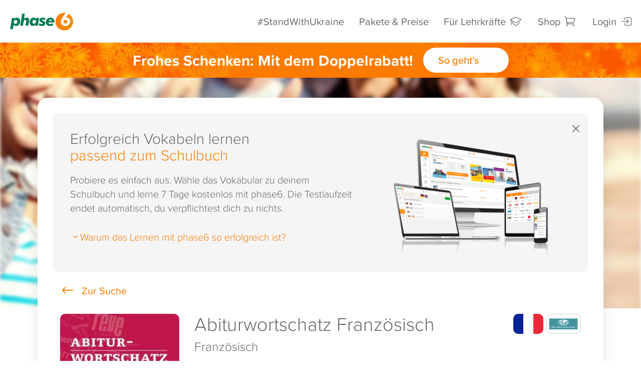

--- FILE ---
content_type: text/html;charset=UTF-8
request_url: https://www.phase-6.de/classic/lerninhalte/vokabeltrainer/french/schuenemann/Studium/Grundwortschatz/
body_size: 49860
content:





	<!DOCTYPE html>
	<html lang="en">
	<head>
		<meta charset="utf-8">
		<meta http-equiv="X-UA-Compatible" content="IE=edge">
		<meta name="viewport" content="width=device-width, initial-scale=1">
		<!-- The above 3 meta tags *must* come first in the head; any other head content must come *after* these tags -->
		<title>Französisch Vokabeltrainer zum Buch von Die Sprachzeitung (Grundwortschatz)</title>
		
		<link rel="shortcut icon" href="/system/galleries/htmlgalleries/images/layout/xp6_favicon.ico.pagespeed.ic.JIXyu6qBtv.webp" type="image/x-icon">
		<meta name="description" content="Grundwortschatz: Lerne deine Französisch-Vokabeln passgenau zu den Lehrwerken von Die Sprachzeitung und mit den ausgezeichneten Apps von phase6.">
		
		<xhtml:link rel="alternate" href="android-app://de.phase6.freeversion.beta/https/www.phase-6.de/classic/lerninhalte/vokabeltrainer/french/schuenemann/Grundwortschatz/"/>

		<meta name="facebook-domain-verification" content="0rwp1wieswilc66jxfij3xzs64o5oz"/>
<meta property="al:ios:url" content="phase6://www.phase-6.de/classic/shop/"/>
<meta property="al:ios:app_store_id" content="de.phase-6.free-version"/>
<meta property="al:ios:app_name" content="Vokabeltrainer phase6 - Vokabeln lernen"/>
<meta property="al:android:url" content="phase6://www.phase-6.de/classic/shop/"/>
<meta property="al:android:package" content="de.phase6.freeversion.beta"/>
<meta property="al:android:app_name" content="Vokabeltrainer phase6 - Vokabeln lernen"/>

		
		<meta http-equiv="Cache-Control" content="private">
		
		
		<meta property="og:title" content="Französisch Vokabeltrainer zum Buch von Die Sprachzeitung (Grundwortschatz)"/>
		<meta property="og:description" content="Grundwortschatz: Lerne deine Französisch-Vokabeln passgenau zu den Lehrwerken von Die Sprachzeitung und mit den ausgezeichneten Apps von phase6."/>
		<meta property="og:image" content="https://www.phase-6.de/system/galleries/htmlgalleries/images/layout/p6_icon_rgb.jpg"/>
		<link rel="image_src" type="image/jpeg" href="https://www.phase-6.de/system/galleries/htmlgalleries/images/layout/p6_icon_rgb.jpg"/>


		


		<link rel="preload" href="/system/galleries/html/fonts/glyphicons-halflings-regular.woff2" as="font" type="font/woff2" crossorigin>
		<link rel="stylesheet" href="/system/galleries/html/css/A.etfonts-style.css.pagespeed.cf.tNpeAU3cO8.css"/>

		<link rel="stylesheet" href="/system/galleries/html/css/A.icon-styles.css.pagespeed.cf.DCrsc0rBSH.css"/>
		<link rel="stylesheet" href="/system/galleries/html/css/A.p6-icon-font.css,q10.pagespeed.cf.jnELnLw4Gy.css"/>

		<link href="/system/galleries/html/css/A.bootstrap.min.css.pagespeed.cf.Sk84JTzKSm.css" rel="stylesheet">
		<link href="/system/galleries/html/css/A.jquery.bxslider.css.pagespeed.cf.LPL6viaW2B.css" rel="stylesheet"/>
		<link href="/system/galleries/html/src/css/A.animate.css.pagespeed.cf.HwZ0W5YrA-.css" rel="stylesheet"/>
		<link href="/system/galleries/html/src/css/A.style40.css,q9.pagespeed.cf.9TbqtffGW9.css" rel="stylesheet">
		<link href="/system/galleries/html/src/css/A.shariff.complete.css.pagespeed.cf.ScDswG5-Fn.css" rel="stylesheet">

		<link href="/system/galleries/html/css/jquery.autocomplete.min.css?01" rel="stylesheet"/><style>.click-animation{font-size:2.5rem;color:#fc7c00;position:relative;z-index:1000;opacity:0}.voucher-collapse>.btn{margin:0 0 0 1rem;border:none;vertical-align:text-bottom;color:#fc7c00;display:flex;align-items:center;justify-content:center;padding:0 .5rem 0 1.5rem}.voucher-collapse>.btn::after{display:none}.voucher-collapse{position:relative;display:flex;align-items:center;justify-content:center}.voucher-collapse>span{display:inline-block;position:relative}.voucher-collapse>span::before{font-size:.9rem;background:#fcdd00;padding:.1rem .5rem;display:inline-block;position:absolute;top:-.5rem;border-radius:.5rem;left:0;color:#fc7c00;font-weight:600;right:0}#voucher-panel p{color:#666}#voucher-panel .panel{margin-top:1rem;padding:1rem;background-color:rgba(255,255,255,.75)}#voucher-panel{text-align:center}.voucher-collapse{font-size:1.5rem}.voucher-link{cursor:pointer;transform:translateY(0);background:#fc7c00 url(/system/galleries/html/src/img/xbg_action_xmas.jpg.pagespeed.ic.zodvnvh3VB.webp);position:relative;width:100%;z-index:1}@media all and (max-width:768px){.voucher-collapse>.btn{margin:0}#search #shop-hero>.container{padding:20px 10px 20px 10px!important}#shop-hero #search-panel.panel.well{border-radius:1rem!important}.voucher-link{}.voucher-collapse{font-size:1.25rem;flex-direction:column}}@-webkit-keyframes flashNew {
			from,
			50% {
				opacity: 0;
			}

			25%,
			75% {
				opacity: 1;
			}
			to {
				opacity: 1;
			}
		}@keyframes flashNew {
			from,
			50% {
				opacity: 0;
			}

			25%,
			75% {
				opacity: 1;
			}
			to {
				opacity: 1;
			}
		}.flashNew{-webkit-animation-name:flashNew;animation-name:flashNew}</style><link href="/classic/shop/A.style-shop.css,q14.pagespeed.cf._EFC7lJFj-.css" rel="stylesheet"><link href="/classic/search/A.search-casea.css.pagespeed.cf.cGe3_BFn6H.css" rel="stylesheet" type="text/css"/><style>#featureModal .modal-body{max-width:800px;height:calc(100vh - 220px)}ul.feature-list.flex{display:flex;flex-direction:row;flex-wrap:wrap;justify-content:space-around;padding:1.5rem 0 1rem 2rem}ul.feature-list.flex li{align-items:stretch;flex-basis:30%;flex-grow:1;padding:0 1rem}ul.feature-list.flex li::before{margin:0 .4rem 0 -1.5rem;position:absolute}ul.feature-list.flex li strong{display:block}@media (max-width:768px){ul.feature-list.flex li{flex-basis:50%}}@media (max-width:480px){ul.feature-list.flex li{flex-basis:100%}#featureModal .modal-body{max-width:800px;height:calc(100vh - 120px)}}</style><style>footer,#background_wrap,.bg-image{}</style><link href="/classic/search/A.search.css,q09.pagespeed.cf.Ib9tQJkEvc.css" rel="stylesheet" type="text/css"/><style>.carbon-badge{padding:1rem 5rem 0 0}.carbon-badge img{display:inline-block;width:100%;height:auto;max-width:6rem!important}.carbon-badge.great img{max-width:6rem!important}@media all and (max-width:767px){.carbon-badge{padding:1rem 5rem;text-align:center}.carbon-badge img{margin:auto}}</style><style>.certified-badges{margin:2rem 0;display:flex;flex-direction:column;gap:.5rem;width:100%;justify-content:left;flex-wrap:wrap}.certified-badges img{display:inline-block;width:100%;height:auto;max-width:5rem!important;margin:auto}.certified-badges>a:focus{width:fit-content;outline-offset:2px}@media all and (max-width:767px){.certified-badges{padding:1rem 0;margin:auto}.certified-badges>a{text-align:center}}</style><style>footer{li {
                display: flex;
                a {
                    display: flex !important;
                    justify-content: center;
                    align-items: center;
                    padding: 0.1rem 0.4rem;
                    height: unset !important;
                }
            }
            h2 {
                padding-left: 0.4rem;
            }
            .carbon-badge {
                padding-left: 0.4rem;
            }
            .certified-badges {
                padding-left: 0.4rem;
            }
            @media all and (max-width: 767px) {
                ul:not(.list-inline) {
                    display: flex !important;
                    flex-direction: column !important;
                    align-items: center !important;
                }
                .carbon-badge {
                    padding: 1rem !important;
                    display: flex;
                    justify-content: center;
                    align-items: center;
                }
                .certified-badges {
                    padding 1rem;
                    display: flex;
                    justify-content: center;
                    align-items: center;
                    flex-direction: column;
                }
            }
        }</style><style>.new{padding:0 .5rem;border:3px solid;border-radius:2rem;font-weight:600}.table-cell ul.feature-list{margin:1rem 0 0 1.5rem;width:auto}.table-cell ul.feature-list li{margin:0 0 .5em 0;text-align:left;color:var(--neutral-400);position:relative;line-height:1.1rem}.table-cell ul.feature-list li::before{color:var(--neutral-400);margin:0;position:absolute;left:-1.25rem}.table-cell ul.feature-list li:last-child::before{color:var(--primary-400)}.table-cell ul.feature-list li b{font-weight:500}.table-cell ul.feature-list li .highlight{font-weight:500;color:var(--primary-400);display:flex;align-items:center;gap:.25rem}.table-wrap.grey{display:flex;flex-direction:column;align-content:stretch;padding:1rem;gap:.15rem;background:var(--neutral-100)}.table-head{display:flex;align-content:stretch;gap:.15rem}.table-head .table-cell{align-items:normal;border-radius:1rem 1rem 0 0}.table-head .table-cell p{text-align:center}.table-cell h3{color:var(--neutral-400);margin:0 0 .25rem 0;font-size:24px;font-weight:500;hyphens:auto}.table-cell .info-link{color:var(--primary-400);font-weight:500;display:inline-block;max-width:100%;overflow-wrap:break-word;word-break:break-word;text-decoration:underline!important}.table-cell .info-link:hover{text-decoration:none!important}.table-cell:nth-child(3) {border-width:0 3px;border-color:var(--primary-400);border-style:solid}.table-head .table-cell:nth-child(3) {border-top-width:3px}.table-row:last-child .table-cell{border-bottom-width:3px;border-radius:0 0 1rem 1rem}.table-cell:first-child{border-radius:1rem 0 0 1rem;flex:1.4;align-items:normal}.table-cell.grey{border:none!important}.table-head>.table-cell:first-child{background:url(/system/galleries/pics/phase-6/xsidney-packages.png.pagespeed.ic.NaExUxc8As.webp) no-repeat;background-size:contain;height:290px;justify-content:normal;background-position:right bottom}.table-head>.table-cell:first-child h2{color:var(--primary-400);word-break:break-word;overflow-wrap:break-word;hyphens:auto}.table-head>.table-cell>div:first-child{flex:1;display:flex;flex-direction:column;justify-content:center;align-items:center}.table-head>.table-cell img{max-width:80%;height:auto;margin:auto -1rem -1rem auto}.table-row{display:flex;align-content:stretch;gap:.15rem}.table-cell{display:flex;flex-direction:column;flex:1;background:#fff;justify-content:center;padding:1.5rem 1.25rem;align-items:center}.table-cell h2{margin:0;font-weight:500;font-family:'museo';font-size:1.5rem!important;hyphens:auto}.table-cell .price{margin:0;font-weight:500;font-family:'museo';font-size:1.5rem;text-align:center}.table-cell .price-disturber{text-align:left;padding:.5rem 1.5rem .5rem 1rem;background:linear-gradient(90deg,#eba400,var(--primary-400));width:fit-content;color:#fff;border-radius:0 2rem 2rem 0;font-weight:bold;margin:0 0 -1.5rem -1.25rem}@media all and (max-width:768px){.feature-list-wrapper{display:flex;flex-direction:column;align-items:center}.tab-pane .table-wrap.grey{background:none;gap:0;padding:0;overflow:clip;height:auto}.table-wrap{padding:0}.table-head{gap:0}.table-head .table-cell{border-top-width:3px;background:var(--background-panel)}.table-row{flex-wrap:wrap;gap:0}.table-row:nth-child(-n + 3) {background:#fff}.table-row:nth-child(-n + 3) .table-cell:last-child {}.table-head>.table-cell:first-child{display:none}.table-row>.table-cell:first-child{width:100%;flex:none;border-radius:0;text-align:center;border-top:2px solid var(--neutral-200);border-right-color:var(--primary-400)}.table-row:last-child>.table-cell:first-child{order:1;background:none!important}.table-cell{padding:1rem .5rem;flex:1;width:50%;border-width:0 3px;border-color:var(--neutral-200);border-style:solid;background:none}.table-cell .price-disturber{margin:0 0 -1rem -.5rem}.table-row:last-child .table-cell{background:var(--background-panel)}}@media all and (max-width:480px){ul.feature-list.flex li{flex-basis:100%}}</style><link href="/system/galleries/html/js/video/A.video-js.min.css.pagespeed.cf.Ta0jzVA_BH.css" rel="stylesheet"><style>.vjs-resolution-button .vjs-menu-icon:before{content:'\f110';font-family:VideoJS;font-weight:normal;font-style:normal;font-size:1.8em;line-height:1.67em}.vjs-resolution-button .vjs-resolution-button-label{font-size:1em;line-height:3em;position:absolute;top:0;left:0;width:100%;height:100%;text-align:center;box-sizing:inherit}.vjs-resolution-button .vjs-menu .vjs-menu-content{width:4em;left:50%;margin-left:-2em}.vjs-resolution-button .vjs-menu li{text-transform:none;font-size:1em}</style><style>.video-js.vjs-default-skin{max-width:720px;height:auto;aspect-ratio: 16 / 9;overflow:hidden;border-radius:1rem;width:100%;margin:auto}.video-js .vjs-menu-button-inline:hover{transform:none;box-shadow:none}.video-js .vjs-big-play-button:before{text-align:center;display:flex;justify-content:center;align-items:center;font-size:3.5rem;border-radius:1rem;padding:.5rem 1rem;background:#fff;margin:auto;color:#fc7c00;position:absolute;top:50%;left:50%;width:60%;height:40%;transform:translate(-50%,-50%)}.video-js:hover .vjs-big-play-button,.video-js .vjs-big-play-button:focus{outline:0;border-color:#fff;background-color: #fc7c0099;-webkit-transition:all 0s;-moz-transition:all 0s;-o-transition:all 0s;transition:all 0s}.vjs-has-started .vjs-big-play-button{display:none!important}.video-js .vjs-control-bar{background-color: #00000088}.video-js .vjs-slider{background-color: #ffffff50}.video-js .vjs-load-progress{background-color: #fc7c0050 !important}.video-js.vjs-ended .vjs-poster{display:block}</style><style>#StandWithUkraine .modal-body{max-height:75vh;padding:1rem 2rem}.stand-with-ua{background:url(/system/galleries/html/src/img/bg_stand_with_ua.svg) no-repeat;background-size:cover;height:22rem;background-position:center;margin:1rem 0 0 1rem;float:right;width:50%;border-radius:1.5rem}@media screen and (max-width:768px){#StandWithUkraine .modal-body{max-height:75vh;padding:1rem}.stand-with-ua{background:url(/system/galleries/html/src/img/bg_stand_with_ua.svg) no-repeat;background-size:cover;height:15rem;background-position:center;margin:0 0 2rem 0;float:none;width:100%}}</style><script src="/system/galleries/html/js/jquery-3.5.1.min.js"></script>
		<script src="/system/galleries/html/js/jquery-migrate-3.3.1.min.js"></script>
		<script>
			var userRole;
			var basketArticle = 0;

			$(document).ready(function(e) {

				
				userRole = 'nomember';
				
				if(basketArticle == 1){
					//startExitIntent('A');
				}
				
				gdrpCookieInfo();
				

				$('.lazyload').Lazy({
					effect: "fadeIn",
					effectTime: 1000,
					threshold: 0,
					onError: function(element) {
						console.log('error loading ' + element.data('src'));
					}
				});
			});
		</script>

		

<script>
var GDPR = "required";
var userCountryCode = "US";
var isMobileApp = false;
window.dataLayer = window.dataLayer || [];


window.gtag = function() { dataLayer.push(arguments); }
window.gtag('consent', 'default', {
	ad_storage: 'granted',
	analytics_storage: 'granted',
	ad_user_data: 'granted',
	ad_personalization: 'granted'
});




</script>


<script>
	// Else, user is not logged in, and is anonymous, but we still want to know if his traffic generated
	// from inside our offices.
	var localStorageInternalUser = localStorage.getItem("isInternalUser");
	var isInternalUser = (localStorageInternalUser != null && localStorageInternalUser === "true");
</script>



	</head>
	<body id="top" class=""><noscript><meta HTTP-EQUIV="refresh" content="0;url='https://www.phase-6.de/classic/lerninhalte/vokabeltrainer/french/schuenemann/Studium/Grundwortschatz/?PageSpeed=noscript'" /><style><!--table,div,span,font,p{display:none} --></style><div style="display:block">Please click <a href="https://www.phase-6.de/classic/lerninhalte/vokabeltrainer/french/schuenemann/Studium/Grundwortschatz/?PageSpeed=noscript">here</a> if you are not redirected within a few seconds.</div></noscript>

	

	



	<div id="page" class="">
	<!-- for working inapp request add class "in-app-mobile" -->
	<header class="">
		<nav class="navbar navbar-default ">
			<div class="container-fluid no-padding">
				<!-- Brand and toggle get grouped for better mobile display -->
				<div class="navbar-header">
					<div class="navbar-mobile">
						<a href="/classic/shop/basket.html" class="hide">
							<span class="p6-icon-cart"><span class='basketCount hide'></span></span>
						</a>
						<button type="button" class="navbar-toggle collapsed" aria-label="Mobiles Menü öffnen" data-toggle="collapse" data-target="#bs-example-navbar-collapse-1" aria-expanded="false">
							<span class="navbar-toggle-icon">
								<span class="icon-bar"></span>
								<span class="icon-bar"></span>
								<span class="icon-bar"></span>
							</span>
						</button>
					</div>
					<a href="/" id="logo" class="navbar-brand"><img src="/system/galleries/html/src/img/logo_phase6_classic.svg" alt="Produktlogo Vokabeltrainer phase6" width="300" height="85"/></a>
					<div class="back-arrow">
						
					</div>
					<script>
						$(document).ready(function() {
							if (typeof historyNone === 'undefined') {
								$(".back-to-app").hide();
								$(".back-to-prev-window").show();
							}
							else {
								$(".back-to-app").show();
								$(".back-to-prev-window").hide();

							}
						});
					</script>
				</div>

				<!-- Collect the nav links, forms, and other content for toggling -->
				<div class="collapse navbar-collapse no-padding" id="bs-example-navbar-collapse-1">
					<ul class="nav navbar-nav navbar-right">
						<li><a href="javascript:;" data-toggle="modal" data-target="#StandWithUkraine">#StandWithUkraine</a></li>
						<li><a href="/classic/preise.html" id="btnProductPrice">Pakete & Preise</a></li>
						<li>
                            <a href="/schule?home/" id="footerInfoTeacher" aria-label="Informationen für Lehrkräfte">
                                Für Lehrkräfte <span class="p6-icon-school"></span>
                            </a>
						</li>
						<li class="shop"><a href="/classic/shop/basket.html">Shop <span class="p6-icon-cart"><span class='basketCount hide'></span></span></a></li>
						
						<li id="login-panel" class="nav-acc-item">
							<a href="/classic/service/user/login.html">Login<span class="p6-icon-login"></span></a>
						</li>
						
					</ul>
				</div><!-- /.navbar-collapse -->
			</div><!-- /.container-fluid -->
		</nav>

		
	</header>
	
	<div class="breadcrumb " style="height:0">&nbsp;</div>
	<a href="/classic/shop/basket.html" id="cardButton" style="display:none;"><span class="glyphicon glyphicon-shopping-cart">&nbsp;</span> Warenkorb</a>






























































<script src="/system/galleries/html/js/jquery.ellipsis.min.js"></script>
<script src="/system/galleries/html/js/p6ga.js"></script>


<script src="/system/galleries/html/js/jquery.autocomplete.min.js"></script>

<script>
	var titles = {};

	titles[""] = "";

	titles[""] = "Suchen";
	titles["publisher"] = "Vokabeltrainer: Passgenaue Vokabeln für getPublisher()";
	titles["publisher-query"] = "Vokabeltrainer: Passgenaue Vokabeln für getPublisher()";
	titles["publisher-query-subject"] = "Vokabeltrainer: getSubject()-Vokabeln für getPublisher()";
	titles["publisher-query-subject-targetgroup"] = "Vokabeltrainer & passende Vokabelsammlungen zu 1.000 Lehrwerken";
	titles["publisher-query-targetgroup"] = "Vokabeltrainer & passende Vokabelsammlungen zu 1.000 Lehrwerken";
	titles["publisher-subject"] = "Vokabeltrainer: getSubject()-Vokabeln für getPublisher()";
	titles["publisher-subject-targetgroup"] = "getSubject() Vokabeltrainer zum Buch von getPublisher() (getTargetGroup())";
	titles["publisher-targetgroup"] = "Vokabeltrainer zum Buch von getPublisher() (getTargetGroup())";
	titles["query"] = "Vokabeltrainer & passende Vokabelsammlungen zu 1.000 Lehrwerken";
	titles["query-subject"] = "Vokabeltrainer: getSubject()-Vokabeln passgenau zu den Lehrwerken";
	titles["query-subject-targetgroup"] = "Vokabeltrainer & passende Vokabelsammlungen zu 1.000 Lehrwerken";
	titles["query-targetgroup"] = "Vokabeltrainer & passende Vokabelsammlungen zu 1.000 Lehrwerken";
	titles["subject"] = "Vokabeltrainer: getSubject()-Vokabeln passgenau zu den Lehrwerken";
	titles["subject-targetgroup"] = "getSubject() Vokabeltrainer (getTargetGroup())";
	titles["targetgroup"] = "Vokabeltrainer & passende Vokabelsammlungen (getTargetGroup())";


	var first = true;

	var isAutoSuggestSearch = false;

	let filtersCount = 0;


	function setCoverSize() {
		$( "#search-panel .first" ).each(function( index ) {
			var coverWidth = $(this).width();
			var coverHeight = coverWidth * 1.33;
			//$(this).height(coverHeight);
			$('.cover', this).height(coverHeight);
		});


	}

	function searchQuery() {
		clearButtons("show-all-language");
		clearButtons("show-all-publisher");
		clearButtons("show-all-location");
		clearButtons("show-all-classes");
		clearButtons("subject-flags");

		$("#show-all-language-button").html($("#show-all-language-button-unset").html());
		$("#show-all-publisher-button").html($("#show-all-publisher-button-unset").html());
		$("#show-all-location-button").html($("#show-all-location-button-unset").html());

		search();

		return false;
	}

	function searchButton(btnId, btnGroup) {
		// they should work like radio.
		$("#" + btnGroup).find(".active").each(function( index ) {
			if (this.id !== btnId) {
				$(this).removeClass("active");
			}
		});

		var btn = $("#" + btnId);

		if (btn.hasClass("active")) {
			btn.removeClass("active");

			$("#" + btnGroup + "-button").html($("#" + btnGroup + "-button-unset").html());
		}
		else {
			btn.addClass("active");

			$("#" + btnGroup + "-button").html(btn.html().replace("<div>", "").replace("</div>", "").replace("<span>", "&nbsp;").replace("</span>", ""));

			var img = btn.find('img');

			// if image was not found, then this is target group and we need to put there default icon span.
			if (img.length === 0) {
				$("#" + btnGroup + "-button").prepend( $("#" + btnGroup + "-button-unset").find('span').clone() );
			}
		}

		search();

		if (btn.hasClass("active")) {
			btn.removeClass("active");
		}
		else {
			btn.addClass("active");
		}
	}

	function searchReset() {
		document.search.query.value = "";
		searchQuery();
		return false;
	}

	function search() {
		document.title = "Suchen";

		filtersCount = 0;

		let subjects = getButtons("show-all-language", "data-id");
		let publishers = getButtons("show-all-publisher", "data-id");
		let targetGroups = getButtons("show-all-location", "data-id");
		let classes = getButtons("show-all-classes", "data-id");
		let countryCode = $("#selectShop").val();

		// it is updated in getButtons()
		if (filtersCount > 0) {
			$("#filters-count").html(filtersCount);
		}
		else {
			$("#filters-count").html("");
		}

		setButtonGroupClass("language", subjects);
		setButtonGroupClass("publisher", publishers);
		setButtonGroupClass("location", targetGroups);

		if (document.search.query.value === "" && subjects === "" && publishers === "" && targetGroups === "") {
			$("#search-results-section").hide();
			$("#book-section").hide();
			$("#article-section").hide();
			showFeatured();
			setCoverSize();
			setHistory("/classic/shop/");
			return;
		}

		$("#waiting-section").show();

		$.post("/classic/search/ajax_search.jsp", {
				demoMode : false,
				wizardMode : false,
				iframeMode : false,
				role : "null",
				showNavigation : false,
				
				query : document.search.query.value,
				subjects : subjects,
				publishers : publishers,
				targetGroups : targetGroups,
				classes: classes,
				countryCode : countryCode,
				isAutoSuggest : isAutoSuggestSearch
			},
			function (data, status) {
				isAutoSuggestSearch = false;

				$("#search-results-section").html(data);
				$("#featured-section").hide();
				$("#book-section").hide();
				$("#article-section").hide();
				$("#article-already-tested-section").hide();
				$("#waiting-section").hide();
				$("#infoAll").show();
				$("#searchFilter").show();

				if ($("#premium-block").is(":hidden")) {
					$("#premium-block-top").hide();
					$("#app-block-top").show();
				}

				$("#search-results-section").show();
//			setCoverSize();

				var code = "";

				if (publishers.length > 0) {
					code = "publisher";
				}
				if (document.search.query.value.length > 0) {
					code += (code.length > 0 ? "-" : "") + "query";
				}
				if (subjects.length > 0) {
					code += (code.length > 0 ? "-" : "") + "subject";
				}
				if (targetGroups.length > 0) {
					code += (code.length > 0 ? "-" : "") + "targetgroup";
				}

				var title = titles[code];

				if (publishers.length > 0) {
					title = title.replace("getPublisher()", getButtons("show-all-publisher", "data-value"));
				}
				if (document.search.query.value.length > 0) {
					title = title.replace("getQuery()", document.search.query.value);
				}
				if (subjects.length > 0) {
					title = title.replace("getSubject()", getButtons("show-all-language", "data-value"));
				}
				if (targetGroups.length > 0) {
					title = title.replace("getTargetGroup()", getButtons("show-all-location", "data-value"));
				}

				document.title = title;

				setSearchQS(subjects, publishers, getButtons("show-all-location", "data-value"), getButtons("show-all-classes", "data-value"));

				$('.lazyload').Lazy({
					effect: "fadeIn",
					effectTime: 1000,
					threshold: 0,
					onError: function(element) {
						console.log('error loading ' + element.data('src'));
					}
				});

			});
	}

	function setSearchQS(subjects, publishers, targetGroups, classes) {
		var qs = "";
		var sep = "?";

		
		if (subjects !== "") {
			qs += encodeURIComponent(subjects) + "/";
		}
		if (publishers !== "") {
			qs += encodeURIComponent(publishers) + "/";
		}
		if (targetGroups !== "") {
			qs += encodeURIComponent(targetGroups) + "/";
		}
		if (classes !== "") {
			qs += encodeURIComponent(classes) + "/";
		}

		if (document.search.query.value !== "") {
			qs += sep + "query=" + encodeURIComponent(document.search.query.value);
			sep = "&";
		}

		

		if (qs === "") {
			setHistory("/classic/shop/");
		}
		else {
			setHistory("/classic/lerninhalte/vokabeltrainer/" + qs);
		}
	}

	function setHistory(path) {
		if (!first) {
			window.history.pushState($("#search").html(), document.title, path);
		}
		first = false;
	}

	function hideFilter(group) {
		$("#" + group).removeClass("active").removeClass("in");
		$("#" + group + "-button").removeClass("active");
	}

	function setButtonGroupClass(group, buttons) {
		hideFilter(group);
		if (buttons != "") {
			$("#" + group + "-button").addClass("set");
		}
		else {
			$("#" + group + "-button").removeClass("set");
		}
	}

	function getButtons(parentId, attributeName) {
		var buttons = "";

		$("#" + parentId).find(".active").each(function( index ) {
			if (buttons != "") {
				buttons += ",";
			}
			buttons += this.attributes[attributeName].nodeValue;
			filtersCount++;
		});

		return buttons;
	}

	function clearButtons(parentId) {
		$("#" + parentId).find(".active").each(function( index ) {
			$( this ).removeClass("active");
		});
	}


	function showBookDetails(bookId, bookUrl, booksList, booksListPosition) {
		$("#waiting-section").show();

		hideFilter("language");
		hideFilter("publisher");
		hideFilter("location");

		$.post("/classic/search/ajax_book.jsp", {
				demoMode : false,
				wizardMode : false,
				iframeMode : false,
				bookId : bookId
				
			},
			function (data, status) {
				$("#book-section").html(data);
				$("#search-results-section").hide();
				$("#featured-section").hide();
				$("#article-section").hide();
				$("#article-already-tested-section").hide();
				$("#waiting-section").hide();
				$("#infoAll").hide();
				$("#searchFilter").hide();
				$("#book-section").show();
				window.scrollTo(0, 0);
				$("body").tooltip({ selector: '[data-toggle=tooltip]' });
//				setCoverSize();
				setHistory(bookUrl);

				$('.lazyload').Lazy({
					effect: "fadeIn",
					effectTime: 1000,
					threshold: 0,
					onError: function(element) {
						console.log('error loading ' + element.data('src'));
					}
				});
			});

		//IT-1483: Google analytics.
		

		return false;
	}

	function showArticleDetails(articleId, articleUrl) {
		$("#waiting-section").show();

		$('a[data-toggle="tooltip"]').tooltip("hide");

		$.post("/classic/search/ajax_article.jsp", {
				demoMode : false,
				wizardMode : false,
				iframeMode : false,
				articleId : articleId
				
			},
			function (data, status) {
				$("#article-section").html(data);
				$("#search-results-section").hide();
				$("#featured-section").hide();
				$("#book-section").hide();
				$("#waiting-section").hide();
				$("#infoAll").hide();
				$("#searchFilter").hide();
				$("#article-section").show();
				window.scrollTo(0, 0);
//				setCoverSize();
				setHistory(articleUrl);

				$('.lazyload').Lazy({
					effect: "fadeIn",
					effectTime: 1000,
					threshold: 0,
					onError: function(element) {
						console.log('error loading ' + element.data('src'));
					}
				});

			});

		//IT-1483: Google analytics.
		

		return false;
	}

	function showFeatured() {
		
		if ($("#featured-section").html().trim() == "") {
			$("#waiting-section").show();

			$.post("/classic/search/ajax_featured.jsp", {
					demoMode : false,
					wizardMode : false
				},
				function (data, status) {
					$("#premium-block").remove();
					$("#featured-section").html(data);
					$("#waiting-section").hide();
					$("#infoAll").show();
					$("#searchFilter").show();
					$("#featured-section").show();
					setCoverSize();
				});

		}
		else {
			$("#featured-section").show();
		}
		

		$("#show-all-language-button").html($("#show-all-language-button-unset").html());
		$("#show-all-publisher-button").html($("#show-all-publisher-button-unset").html());
		$("#show-all-location-button").html($("#show-all-location-button-unset").html());
		$("#premium-block-top").show();
		$("#app-block-top").hide();
		$("#infoAll").show();
		$("#searchFilter").show();
		$("#language-button a:first").tab("show");
	}

	var listScrollPos = 0;

	function getListScrollPos() {
		listScrollPos = $(window).scrollTop();
	}

	function setListScrollPos() {
		setTimeout(
			function()
			{
				$(window).scrollTop(listScrollPos);
				listScrollPos = 0;
			}, 100);
	}

	function showSearchResults() {
		document.title = "Suchen";

		$("#book-section").hide();
		$("#article-section").hide();

		if ($("#search-results-section").html().trim().length > 0) {
			$("#search-results-section").show();

			let subjects = getButtons("show-all-language", "data-id");
			let publishers = getButtons("show-all-publisher", "data-id");
			let targetGroups = getButtons("show-all-location", "data-value");
			let classses = getButtons("show-all-classes", "data-value");

			setSearchQS(subjects, publishers, targetGroups, classses);
		}
		else {
			showFeatured();
			setHistory("/classic/shop/");
		}

		$("#searchFilter").show();
		$("#premium-block-top").hide();
		$("#app-block-top").show();
		$("#infoAll").show();

		window.scrollTo(0, 0);
		setCoverSize();
		setListScrollPos();

		return false;
	}

	function basketPut(articleId, bookDescriptionId, articleTitle, bookImgSrc, articleImgSrc, articlePrice, articleWords, articleAudio) {
		var url = "/classic/shop/ajax_ins_basket.jsp?Count=1&ArticleID=" + articleId;

		
		if (isNaN(articleId)) {
			url = "/classic/shop/ajax_ins_basket.jsp?CouponCode=Lerninhalt-Bundle&ArticleIDs=" + articleId;
		}

		$.get(url,
			function (data, status) {
				if (status == "success") {
					$( ".basketCount" ).each(function( index ) {
						$(this).html(data);
						$(this).removeClass('hide');
					});
					$( ".navbar-mobile > a" ).removeClass('hide');
					$("#cardButton").show();
				}
			});

		var descr = $("#" + bookDescriptionId).html();
		//console.log("descr: " + descr);
		descr = descr.replace(/h2/gi, "h3");

		if (articleTitle != "") {
			descr = descr.replace("</h1>", "</h1><h2>" + articleTitle + "</h2>");
		}
		descr = descr.replace("<div class=\"col-xs-4 col-sm-3 no-padding-l\">", "<div class=\"col-xs-4 col-sm-2 no-padding-l\">");
		descr = descr.replace("<div class=\"col-xs-8 col-sm-9\">", "<div class=\"col-xs-8 col-sm-9\" style=\"overflow: hidden; height: 9rem;\">");

		if (bookImgSrc != "" && articleImgSrc != "") {
			descr = descr.replace(bookImgSrc, articleImgSrc);
			$('.cover-img').each(function() {
				$(this).attr("src", articleImgSrc);
			});
		}

		$("#article-in-basket").html(descr);
		$("#article-in-basket img.cover").css("height","auto");

		
	}


	function scrolltoTop() {
		$('html, body').animate({
			scrollTop: $("#top-books").offset().top
		}, 500);

	}

	// for history back button to work.
	window.addEventListener('popstate', function(e) {
		if (e.state != null) {
			$("#search").html(e.state);
			setListScrollPos();
		}
		else {
			first = true;
			searchReset();
		}

		$("#article-section").hide();

		$('.lazyload').Lazy({
			effect: "fadeIn",
			effectTime: 1000,
			threshold: 0,
			onError: function(element) {
				console.log('error loading ' + element.data('src'));
			}
		});
	});

	function showTrustInfoText() {
		var trustInfoText = '<p>Die Vokabelsammlung wird nach dem Kauf oder der Einl&ouml;sung automatisch in den Sprachtrainer-Apps von phase6 bereitgestellt und kann dauerhaft ohne weitere Kosten verwendet werden. <span class="icon_info_alt" title="phase6 erm&ouml;glicht dir, deine Vokabeln begleitend zu deinem Schulbuch, Lehrwerk oder in Form eines allgemeinen Wortschatzes zu lernen. Du kannst alle Vokabelsammlungen kostenlos und unverbindlich testen. Nach einem Kauf bzw. einer Einl&ouml;sung sind die Lerninhalte dauerhaft und ohne Zusatzkosten in den Apps von phase6 verwendbar." data-toggle="tooltip" data-container="body">&nbsp;</span></p>';
		if ($('.trustInfo .icon_info_alt').length) {
			$('.trustInfo .icon_info_alt').remove();
		}
		$('.trustInfo').append(trustInfoText);

	}

	function detectMobileDevice() {
		const toMatch = [
			/Android/i,
			/webOS/i,
			/iPad/i,
			/iPod/i,
			/iPhone/i,
			/BlackBerry/i,
			/Windows Phone/i
		];

		return toMatch.some((toMatchItem) => {
			return navigator.userAgent.match(toMatchItem);
		});
	}

	function scanBarcode() {
		setHistory("/classic/shop/?barcode=true");
		var resultContainer = document.getElementById('qr-reader');
		var lastResult, countResults = 0;

		const videoConstraintsMobile = {
			facingMode: {exact: "environment"},
			width: { ideal: 1920 },
			advanced: [
				{ zoom: 2.0 },
				{ focusDistance: 1}
			],
		};

		const videoConstraintsWeb = {
			width: { ideal: 1920 },
			advanced: [
				{ zoom: 2.0 },
				{ focusDistance: 1}
			],
		};

		var html5QrcodeScanner = new Html5QrcodeScanner("qr-reader", {
				fps: 10,
				aspectRatio: 1,
				formatsToSupport: [Html5QrcodeSupportedFormats.EAN_13],
				disableFlip: true,
				experimentalFeatures: { useBarCodeDetectorIfSupported: true },
				rememberLastUsedCamera: true,
				supportedScanTypes: [ Html5QrcodeScanType.SCAN_TYPE_CAMERA ]
			},
			false);

		// Listen to hide event and stop the scanner
		$('#scanCode').one('hide.bs.modal', function(e) { html5QrcodeScanner.clear(); html5QrcodeScanner = null; })

		html5QrcodeScanner.render(onScanSuccess);
		if (html5QrcodeScanner.getState() == Html5QrcodeScannerState.SCANNING || html5QrcodeScanner.getState() == Html5QrcodeScannerState.PAUSED) {
			if (detectMobileDevice()) {
				html5QrcodeScanner.applyVideoConstraints(videoConstraintsMobile);
			} else {
				html5QrcodeScanner.applyVideoConstraints(videoConstraintsWeb);
			}
		}

		function onScanSuccess(decodedText, decodedResult) {
			if (decodedText !== lastResult) {
				++countResults;
				lastResult = decodedText;
				console.log(`Scan result = `);
				console.log(decodedResult);

				if (GDPR.indexOf("analytics") > 0) {
					amplitude.getInstance().logEvent('Barcode_scanned_success', {
						'isbn': decodedResult.decodedText
					});
				}

				document.search.query.value = decodedResult.decodedText;
				$('#scanCode').modal('hide');
				$('#formSearch').submit();
			}
		}
	}

	$(document).ready(function() {
		setCoverSize();
		$("#article-section").load(setCoverSize);
		$("#book-section").load(setCoverSize);
		$("#search-results-section").load(setCoverSize);
		$("#featured-section").load(setCoverSize);

		$("#search-input").autocomplete({
			source: "/classic/search/ajax_autocomplete.jsp?countryCode=" +
				$("#selectShop").val(),
			select: function( event, ui ) {
				$(this).val(ui.item.value);
				isAutoSuggestSearch = true;
				searchQuery();
			}
		});

		$('#selectShop').on('change', function () {
			var countryCode = $(this).val(); // get selected value
			if (countryCode) { // require a URL
				var url = '/classic/shop/?countryCode=' + countryCode;
				if (document.search.query.value != "") {
					url = "/classic/lerninhalte/vokabeltrainer/?countryCode=" + countryCode +
						"&query=" + encodeURIComponent(document.search.query.value);
				}
				window.location = url + "&";
			}
			return false;
		});

		$("#selectShop option[value='DE']").attr("selected","selected");

		

		

		

// to load the images on filter tabs on data-toggle tabs show
		$('a[data-toggle="tab"]').on('shown.bs.tab', function (e) {
			$('.lazyload').Lazy({
				effect: "fadeIn",
				effectTime: 1000,
				threshold: 0
			});
		})

		

		
		$("#premium-block .close-box").click(function() {
			$("#premium-block").hide();
			$("#premium-block-top").hide();
			$("#app-block-top").show();
			Cookies.set('searchPremiumClose', 1, { expires: 1000 });
		});

		first = false;

		var $typer = $('#search-input'),
			txt = $typer.attr("placeholder"),
			tot = txt.length,
			ch  = 0;

		(function typeIt() {
			if(ch > tot) return;
			$typer.attr("placeholder", txt.substring(0, ch++) );
			setTimeout(typeIt, 50);

		}());

		$( "#search-panel > .row form input" ).focus(function() {
			//$( "#search-panel > .row").addClass( "animated flash" );
		});

		console.log("iframeMode: " + false);
		console.log("noAdMode : " + false);
		console.log("SsoUserService.isLoggedIn(request): " + false);
	});

	$(window).on('resize', function(){
		setCoverSize();
	});
</script>

	
<div id="voucher-wrapper" class="voucher-link animated bounceInDown" style="animation-iteration-count: 1;animation-delay: 1s">
	<div class="voucher-collapse trigger" data-toggle="collapse" data-target="#voucher-panel">
		<span><b class="trigger">Frohes Schenken: Mit dem Doppelrabatt!</b></span><div class="btn btn-standard animated bounceInRight" style="animation-iteration-count: 1;animation-delay: 2s"><span>So geht’s</span><div class="click-animation p6-icon-hand trigger"></div></div>
	</div>
	<div id="voucher-panel" class="collapse no-scroll">
		<div class="panel">
			<p>
				<b>Erhalte einen Geschenkgutschein mit 20% Rabatt auf den Guthabenwert.</b> <br>Der Clou: Der oder die Beschenkte kann das Guthaben sogar bei Rabattaktionen nutzen!
			</p>
			<a href="/aktion/gutschein/?utm_campaign=de.phase6.banner.weihnachten2025&utm_medium=phase6-medium&utm_source=phase6-source" class="btn btn-primary">Jetzt Gutschein wählen</a>
			<br>
		</div>
	</div>
	
	<script>
		function changeClass(){
			//$(".click-animation").removeClass("animated zoomInLeft");
			$(".click-animation").addClass("animated flashNew fast");
		}
		$(document).ready(function () {
			setTimeout(changeClass, 4000);
		});
	</script>
</div>




<div class="bg-image"></div>
<div class="content-wrapper">
	<div class="content-inner">
		
		<div id="search">

			<section id="shop-hero">
				<div class="container">
					<div id="search-panel" class="panel well">
						<div id="infoAll" class="row">
							<div class="col-xs-12 no-padding ">
								<h1 style="margin:0 0 0.5rem 0">Finde dein Schulbuch und lerne mit phase6,<br><span>der besten App für bessere Noten.</span></h1>
								
								<p id="premium-block-top" style="display:none">Du kennst phase6 noch nicht? <a href="#p6Apps" id="btnShopInfoVokabeltrainer" style="color: #666;border-bottom: 1px solid #ccc;">Das sind deine Vorteile <span class="arrow_carrot-right"></span></a></p>
								<p id="app-block-top" style="margin: 0">&nbsp;</p>
							</div>
						</div>

						<div id="searchFilter">
							<div class="row">
								<form id="formSearch" name="search" onsubmit="return searchQuery()" class="" style="padding: 0">
									<fieldset style="border: none;position:relative" class="search-shop-panel">
										<div class="selectdiv">
											<select id="selectShop" class="form-control" aria-label="Shop auswählen">
												<option value="DE" aria-label="Deutschland">DE</option>
												<option value="AT" aria-label="Österreich">AT</option>
											</select>
										</div>
										<div class="search-input-wrap">
											<button type="submit" aria-label="Abschicken"><span class="p6-icon-search "></span></button>
											<input autocomplete="off" id="search-input" name="query" class="col-xs-12 form-control" placeholder="Buch/ISBN suchen" value="" autofocus />
											<button type="button" id="scan" class="" data-toggle="modal" data-target="#scanCode" aria-label="Barcode scannen" onClick="scanBarcode();"><span class="p6-icon-scan trigger"></span></button>
										</div>
									</fieldset>
								</form>
							</div>
							<div id="search-filter">
								<div class="row">
									<span id="show-all-language-button-unset" class="hide"><span class="icon_comment">&nbsp;</span>&nbsp;&nbsp;Sprache</span>
									<span id="show-all-publisher-button-unset" class="hide"><span class="icon_building">&nbsp;</span>&nbsp;&nbsp;Verlage</span>
									<span id="show-all-location-button-unset" class="hide"><span class="glyphicon glyphicon-education">&nbsp;</span>&nbsp;&nbsp;Schultyp</span>
									<ul class="nav nav-pills">
										<li id="language-button" class="col-xs-4 set" style="animation-delay: 0.5s;"><a href="#language" data-toggle="tab" id="show-all-language-button"><img src="/system/galleries/htmlgalleries/images/flag_french.svg" width="125" height="83" alt=""> Französisch</a></li>
										<li id="publisher-button" class="col-xs-4 set" style="animation-delay: 1.25s;"><a href="#publisher" data-toggle="tab" id="show-all-publisher-button"><img src="/system/galleries/html/src/img/143x80xp6_publisher_schuenemann.png.pagespeed.ic.OKjQozexiS.webp" width="143" height="80" alt="Die Sprachzeitung" srcset="/system/galleries/html/src/img/xp6_publisher_schuenemann.png.pagespeed.ic.Z2qCSBYSgb.webp 1.5x"> Die Sprachzeitung</a></li>
										<li id="location-button" class="col-xs-4 set" style="animation-delay: 2s;"><a href="#location" data-toggle="tab" id="show-all-location-button"><span class="glyphicon glyphicon-education">&nbsp;</span>&nbsp;&nbsp;Grundwortschatz</a></li>
									</ul>
								</div>

								<div id="waiting-section" style="display:none;" class="text-center">
									<div class="loading hide">
										<span class="animated infinite fadeIn"></span>
										<span class="animated infinite fadeIn"></span>
										<span class="animated infinite fadeIn"></span>
									</div>
									<p class="animated infinite flash" style="color: #fc7c00; font-weight: 600;">Suche läuft ...</p>
								</div>
								<div class="row">
									<div class="tab-content">
										<div id="language" class="tab-pane fade">
											<div class="row">
												<div class="btn-group" data-toggle="buttons-checkbox">


													<div id="show-all-language" class=" active">
														<a href="/classic/lerninhalte/vokabeltrainer/englisch/schuenemann/Grundwortschatz/" class="col-xs-4 col-sm-1 btn" id="englisch" data-value="Englisch" data-id="englisch" onclick="searchButton('englisch', 'show-all-language')"><div><img src="/system/galleries/htmlgalleries/images/flag_englisch.svg" width="125" height="83" alt=""><span>Englisch</span></div></a><a href="/classic/lerninhalte/vokabeltrainer/french/schuenemann/Grundwortschatz/" class="col-xs-4 col-sm-1 btn active" id="french" data-value="Französisch" data-id="french" onclick="searchButton('french', 'show-all-language')"><div><img src="/system/galleries/htmlgalleries/images/flag_french.svg" width="125" height="83" alt=""><span>Französisch</span></div></a><a href="/classic/lerninhalte/vokabeltrainer/latin/schuenemann/Grundwortschatz/" class="col-xs-4 col-sm-1 btn" id="latin" data-value="Latein" data-id="latin" onclick="searchButton('latin', 'show-all-language')"><div><img src="/system/galleries/htmlgalleries/images/flag_latin.svg" width="125" height="83" alt=""><span>Latein</span></div></a><a href="/classic/lerninhalte/vokabeltrainer/spanish/schuenemann/Grundwortschatz/" class="col-xs-4 col-sm-1 btn" id="spanish" data-value="Spanisch" data-id="spanish" onclick="searchButton('spanish', 'show-all-language')"><div><img src="/system/galleries/htmlgalleries/images/flag_spanish.svg" width="125" height="83" alt=""><span>Spanisch</span></div></a><a href="/classic/lerninhalte/vokabeltrainer/german-as-foreign-language/schuenemann/Grundwortschatz/" class="col-xs-4 col-sm-1 btn" id="german-as-foreign-language" data-value="Deutsch (DaF)" data-id="german-as-foreign-language" onclick="searchButton('german-as-foreign-language', 'show-all-language')"><div><img src="/system/galleries/htmlgalleries/images/flag_german-as-foreign-language.svg" width="125" height="83" alt=""><span>Deutsch (DaF)</span></div></a><a href="/classic/lerninhalte/vokabeltrainer/italian/schuenemann/Grundwortschatz/" class="col-xs-4 col-sm-1 btn" id="italian" data-value="Italienisch" data-id="italian" onclick="searchButton('italian', 'show-all-language')"><div><img src="/system/galleries/htmlgalleries/images/flag_italian.svg" width="125" height="83" alt=""><span>Italienisch</span></div></a><a href="/classic/lerninhalte/vokabeltrainer/german/schuenemann/Grundwortschatz/" class="col-xs-4 col-sm-1 btn" id="german" data-value="Deutsch" data-id="german" onclick="searchButton('german', 'show-all-language')"><div><img src="/system/galleries/htmlgalleries/images/flag_german.svg" width="125" height="83" alt=""><span>Deutsch</span></div></a><a href="/classic/lerninhalte/vokabeltrainer/russian/schuenemann/Grundwortschatz/" class="col-xs-4 col-sm-1 btn" id="russian" data-value="Russisch" data-id="russian" onclick="searchButton('russian', 'show-all-language')"><div><img src="/system/galleries/htmlgalleries/images/flag_russian.svg" width="125" height="83" alt=""><span>Russisch</span></div></a><a href="/classic/lerninhalte/vokabeltrainer/swedish/schuenemann/Grundwortschatz/" class="col-xs-4 col-sm-1 btn" id="swedish" data-value="Schwedisch" data-id="swedish" onclick="searchButton('swedish', 'show-all-language')"><div><img src="/system/galleries/htmlgalleries/images/flag_swedish.svg" width="125" height="83" alt=""><span>Schwedisch</span></div></a><a href="/classic/lerninhalte/vokabeltrainer/dutch/schuenemann/Grundwortschatz/" class="col-xs-4 col-sm-1 btn" id="dutch" data-value="Niederländisch" data-id="dutch" onclick="searchButton('dutch', 'show-all-language')"><div><img src="/system/galleries/htmlgalleries/images/flag_dutch.svg" width="125" height="83" alt=""><span>Niederländisch</span></div></a><a href="/classic/lerninhalte/vokabeltrainer/chinese/schuenemann/Grundwortschatz/" class="col-xs-4 col-sm-1 btn" id="chinese" data-value="Chinesisch" data-id="chinese" onclick="searchButton('chinese', 'show-all-language')"><div><img src="/system/galleries/htmlgalleries/images/flag_chinese.svg" width="125" height="83" alt=""><span>Chinesisch</span></div></a><a href="/classic/lerninhalte/vokabeltrainer/portuguese/schuenemann/Grundwortschatz/" class="col-xs-4 col-sm-1 btn" id="portuguese" data-value="Portugiesisch" data-id="portuguese" onclick="searchButton('portuguese', 'show-all-language')"><div><img src="/system/galleries/htmlgalleries/images/flag_portuguese.svg" width="125" height="83" alt=""><span>Portugiesisch</span></div></a><a href="/classic/lerninhalte/vokabeltrainer/turkish/schuenemann/Grundwortschatz/" class="col-xs-4 col-sm-1 btn" id="turkish" data-value="Türkisch" data-id="turkish" onclick="searchButton('turkish', 'show-all-language')"><div><img src="/system/galleries/htmlgalleries/images/flag_turkish.svg" width="125" height="83" alt=""><span>Türkisch</span></div></a><a href="/classic/lerninhalte/vokabeltrainer/arabic/schuenemann/Grundwortschatz/" class="col-xs-4 col-sm-1 btn" id="arabic" data-value="Arabisch" data-id="arabic" onclick="searchButton('arabic', 'show-all-language')"><div><img src="/system/galleries/htmlgalleries/images/flag_arabic.svg" width="125" height="83" alt=""><span>Arabisch</span></div></a><a href="/classic/lerninhalte/vokabeltrainer/ancientgreek/schuenemann/Grundwortschatz/" class="col-xs-4 col-sm-1 btn" id="ancientgreek" data-value="Alt-Griechisch" data-id="ancientgreek" onclick="searchButton('ancientgreek', 'show-all-language')"><div><img src="/system/galleries/htmlgalleries/images/flag_ancientgreek.svg" width="125" height="83" alt=""><span>Alt-Griechisch</span></div></a><a href="/classic/lerninhalte/vokabeltrainer/greek/schuenemann/Grundwortschatz/" class="col-xs-4 col-sm-1 btn" id="greek" data-value="Griechisch" data-id="greek" onclick="searchButton('greek', 'show-all-language')"><div><img src="/system/galleries/htmlgalleries/images/flag_greek.svg" width="125" height="83" alt=""><span>Griechisch</span></div></a><a href="/classic/lerninhalte/vokabeltrainer/danish/schuenemann/Grundwortschatz/" class="col-xs-4 col-sm-1 btn" id="danish" data-value="Dänisch" data-id="danish" onclick="searchButton('danish', 'show-all-language')"><div><img src="/system/galleries/htmlgalleries/images/flag_danish.svg" width="125" height="83" alt=""><span>Dänisch</span></div></a><a href="/classic/lerninhalte/vokabeltrainer/sonstige/schuenemann/Grundwortschatz/" class="col-xs-4 col-sm-1 btn" id="sonstige" data-value="Sonstige" data-id="sonstige" onclick="searchButton('sonstige', 'show-all-language')"><div><img src="/system/galleries/htmlgalleries/images/flag_sonstige.svg" width="125" height="83" alt=""><span>Sonstige</span></div></a><a href="/classic/lerninhalte/vokabeltrainer/polish/schuenemann/Grundwortschatz/" class="col-xs-4 col-sm-1 btn" id="polish" data-value="Polnisch" data-id="polish" onclick="searchButton('polish', 'show-all-language')"><div><img src="/system/galleries/htmlgalleries/images/flag_polish.svg" width="125" height="83" alt=""><span>Polnisch</span></div></a><a href="/classic/lerninhalte/vokabeltrainer/norwegian/schuenemann/Grundwortschatz/" class="col-xs-4 col-sm-1 btn" id="norwegian" data-value="Norwegisch" data-id="norwegian" onclick="searchButton('norwegian', 'show-all-language')"><div><img src="/system/galleries/htmlgalleries/images/flag_norwegian.svg" width="125" height="83" alt=""><span>Norwegisch</span></div></a><a href="/classic/lerninhalte/vokabeltrainer/finnish/schuenemann/Grundwortschatz/" class="col-xs-4 col-sm-1 btn" id="finnish" data-value="Finnisch" data-id="finnish" onclick="searchButton('finnish', 'show-all-language')"><div><img src="/system/galleries/htmlgalleries/images/flag_finnish.svg" width="125" height="83" alt=""><span>Finnisch</span></div></a><a href="/classic/lerninhalte/vokabeltrainer/ukrainian/schuenemann/Grundwortschatz/" class="col-xs-4 col-sm-1 btn" id="ukrainian" data-value="Ukrainisch" data-id="ukrainian" onclick="searchButton('ukrainian', 'show-all-language')"><div><img src="/system/galleries/htmlgalleries/images/flag_ukrainian.svg" width="125" height="83" alt=""><span>Ukrainisch</span></div></a>
													</div>
												</div>
											</div>
											<div class="row text-center open-items hide">
												<span class="icon icon-arrows-down collapsed" data-toggle="collapse" data-target="#show-all-language">&nbsp;</span>
											</div>
										</div>
										<div id="publisher" class="tab-pane fade">
											<div class="row">
												<div class="btn-group" data-toggle="buttons-checkbox">
													<div id="show-all-publisher" class=" active">
														<a href="/classic/lerninhalte/vokabeltrainer/french/klett/Grundwortschatz/" class="col-xs-4 col-sm-1 btn" id="klett" data-value="Ernst Klett Verlag" data-id="klett" onclick="searchButton('klett', 'show-all-publisher')"><div><img src="/system/galleries/html/src/img/143x80xp6_publisher_klett.png.pagespeed.ic.uWIAbmIUUy.webp" width="143" height="80" alt="Ernst Klett Verlag" srcset="/system/galleries/html/src/img/xp6_publisher_klett.png.pagespeed.ic.yXPaOJtNxh.webp 1.5x"><span>Ernst Klett Verlag</span></div></a><a href="/classic/lerninhalte/vokabeltrainer/french/cornelsen/Grundwortschatz/" class="col-xs-4 col-sm-1 btn" id="cornelsen" data-value="Cornelsen" data-id="cornelsen" onclick="searchButton('cornelsen', 'show-all-publisher')"><div><img src="/system/galleries/html/src/img/143x80xp6_publisher_cornelsen.png.pagespeed.ic.iJ9KbShpwj.webp" width="143" height="80" alt="Cornelsen" srcset="/system/galleries/html/src/img/xp6_publisher_cornelsen.png.pagespeed.ic.cAuA__SSsp.webp 1.5x"><span>Cornelsen</span></div></a><a href="/classic/lerninhalte/vokabeltrainer/french/buchner/Grundwortschatz/" class="col-xs-4 col-sm-1 btn" id="buchner" data-value="C.C.Buchner" data-id="buchner" onclick="searchButton('buchner', 'show-all-publisher')"><div><img width="143" height="80" alt="C.C.Buchner" src="[data-uri]"><span>C.C.Buchner</span></div></a><a href="/classic/lerninhalte/vokabeltrainer/french/klett-sprachen/Grundwortschatz/" class="col-xs-4 col-sm-1 btn" id="klett-sprachen" data-value="Ernst Klett Sprachen" data-id="klett-sprachen" onclick="searchButton('klett-sprachen', 'show-all-publisher')"><div><img src="/system/galleries/html/src/img/143x80xp6_publisher_klett-sprachen.png.pagespeed.ic.uWIAbmIUUy.webp" width="143" height="80" alt="Ernst Klett Sprachen" srcset="/system/galleries/html/src/img/xp6_publisher_klett-sprachen.png.pagespeed.ic.yXPaOJtNxh.webp 1.5x"><span>Ernst Klett Sprachen</span></div></a><a href="/classic/lerninhalte/vokabeltrainer/french/westermann/Grundwortschatz/" class="col-xs-4 col-sm-1 btn" id="westermann" data-value="Westermann" data-id="westermann" onclick="searchButton('westermann', 'show-all-publisher')"><div><img width="143" height="80" alt="Westermann" src="[data-uri]"><span>Westermann</span></div></a><a href="/classic/lerninhalte/vokabeltrainer/french/hueber/Grundwortschatz/" class="col-xs-4 col-sm-1 btn" id="hueber" data-value="Hueber" data-id="hueber" onclick="searchButton('hueber', 'show-all-publisher')"><div><img width="143" height="80" alt="Hueber" src="[data-uri]"><span>Hueber</span></div></a><a href="/classic/lerninhalte/vokabeltrainer/french/oldenbourg/Grundwortschatz/" class="col-xs-4 col-sm-1 btn" id="oldenbourg" data-value="Oldenbourg" data-id="oldenbourg" onclick="searchButton('oldenbourg', 'show-all-publisher')"><div><img width="143" height="80" alt="Oldenbourg" src="[data-uri]"><span>Oldenbourg</span></div></a><a href="/classic/lerninhalte/vokabeltrainer/french/langenscheidt/Grundwortschatz/" class="col-xs-4 col-sm-1 btn" id="langenscheidt" data-value="Langenscheidt" data-id="langenscheidt" onclick="searchButton('langenscheidt', 'show-all-publisher')"><div><img src="/system/galleries/html/src/img/143x80xp6_publisher_langenscheidt.png.pagespeed.ic.ketggHq5iC.webp" width="143" height="80" alt="Langenscheidt" srcset="/system/galleries/html/src/img/xp6_publisher_langenscheidt.png.pagespeed.ic.mW_mkKiPxg.webp 1.5x"><span>Langenscheidt</span></div></a><a href="/classic/lerninhalte/vokabeltrainer/french/circon/Grundwortschatz/" class="col-xs-4 col-sm-1 btn" id="circon" data-value="Circon Verlag" data-id="circon" onclick="searchButton('circon', 'show-all-publisher')"><div><img width="143" height="80" alt="Circon Verlag" src="[data-uri]"><span>Circon Verlag</span></div></a><a href="/classic/lerninhalte/vokabeltrainer/french/schuenemann/Grundwortschatz/" class="col-xs-4 col-sm-1 btn active" id="schuenemann" data-value="Die Sprachzeitung" data-id="schuenemann" onclick="searchButton('schuenemann', 'show-all-publisher')"><div><img src="/system/galleries/html/src/img/143x80xp6_publisher_schuenemann.png.pagespeed.ic.OKjQozexiS.webp" width="143" height="80" alt="Die Sprachzeitung" srcset="/system/galleries/html/src/img/xp6_publisher_schuenemann.png.pagespeed.ic.Z2qCSBYSgb.webp 1.5x"><span>Die Sprachzeitung</span></div></a><a href="/classic/lerninhalte/vokabeltrainer/french/telc/Grundwortschatz/" class="col-xs-4 col-sm-1 btn" id="telc" data-value="telc gGmbH" data-id="telc" onclick="searchButton('telc', 'show-all-publisher')"><div><img width="143" height="80" alt="telc gGmbH" src="[data-uri]"><span>telc gGmbH</span></div></a><a href="/classic/lerninhalte/vokabeltrainer/french/pons/Grundwortschatz/" class="col-xs-4 col-sm-1 btn" id="pons" data-value="PONS" data-id="pons" onclick="searchButton('pons', 'show-all-publisher')"><div><img src="/system/galleries/html/src/img/143x80xp6_publisher_pons.png.pagespeed.ic.3bN468P85-.webp" width="143" height="80" alt="PONS" srcset="/system/galleries/html/src/img/xp6_publisher_pons.png.pagespeed.ic.BYqn-kZqUy.webp 1.5x"><span>PONS</span></div></a><a href="/classic/lerninhalte/vokabeltrainer/french/diesterweg/Grundwortschatz/" class="col-xs-4 col-sm-1 btn" id="diesterweg" data-value="Diesterweg" data-id="diesterweg" onclick="searchButton('diesterweg', 'show-all-publisher')"><div><img src="/system/galleries/html/src/img/143x80xp6_publisher_diesterweg.png.pagespeed.ic.ZgECgr-MLf.webp" width="143" height="80" alt="Diesterweg" srcset="/system/galleries/html/src/img/xp6_publisher_diesterweg.png.pagespeed.ic.UjGdiGKLy_.webp 1.5x"><span>Diesterweg</span></div></a><a href="/classic/lerninhalte/vokabeltrainer/french/little-helper/Grundwortschatz/" class="col-xs-4 col-sm-1 btn" id="little-helper" data-value="Little Helper" data-id="little-helper" onclick="searchButton('little-helper', 'show-all-publisher')"><div><img src="/system/galleries/html/src/img/143x80xp6_publisher_little-helper.png.pagespeed.ic.N73d7ojYQ9.webp" width="143" height="80" alt="Little Helper" srcset="/system/galleries/html/src/img/xp6_publisher_little-helper.png.pagespeed.ic.Kh4Un23zV2.webp 1.5x"><span>Little Helper</span></div></a><a href="/classic/lerninhalte/vokabeltrainer/french/hefei_huang_verlag/Grundwortschatz/" class="col-xs-4 col-sm-1 btn" id="hefei_huang_verlag" data-value="Hefei Huang Verlag" data-id="hefei_huang_verlag" onclick="searchButton('hefei_huang_verlag', 'show-all-publisher')"><div><img src="/system/galleries/html/src/img/143x80xp6_publisher_hefei_huang_verlag.png.pagespeed.ic.QoVRRydldN.webp" width="143" height="80" alt="Hefei Huang Verlag" srcset="/system/galleries/html/src/img/xp6_publisher_hefei_huang_verlag.png.pagespeed.ic.iK8O4mYzvJ.webp 1.5x"><span>Hefei Huang Verlag</span></div></a><a href="/classic/lerninhalte/vokabeltrainer/french/buske/Grundwortschatz/" class="col-xs-4 col-sm-1 btn" id="buske" data-value="Buske Verlag" data-id="buske" onclick="searchButton('buske', 'show-all-publisher')"><div><img width="143" height="80" alt="Buske Verlag" src="[data-uri]"><span>Buske Verlag</span></div></a><a href="/classic/lerninhalte/vokabeltrainer/french/phase6/Grundwortschatz/" class="col-xs-4 col-sm-1 btn" id="phase6" data-value="phase6" data-id="phase6" onclick="searchButton('phase6', 'show-all-publisher')"><div><img src="/system/galleries/html/src/img/143x80xp6_publisher_phase6.png.pagespeed.ic.MVylYrgkf7.webp" width="143" height="80" alt="phase6" srcset="/system/galleries/html/src/img/xp6_publisher_phase6.png.pagespeed.ic.AMWOaVqt7a.webp 1.5x"><span>phase6</span></div></a><a href="/classic/lerninhalte/vokabeltrainer/french/mildenberger/Grundwortschatz/" class="col-xs-4 col-sm-1 btn" id="mildenberger" data-value="Mildenberger Verlag" data-id="mildenberger" onclick="searchButton('mildenberger', 'show-all-publisher')"><div><img width="143" height="80" alt="Mildenberger Verlag" src="[data-uri]"><span>Mildenberger Verlag</span></div></a><a href="/classic/lerninhalte/vokabeltrainer/french/schoeningh/Grundwortschatz/" class="col-xs-4 col-sm-1 btn" id="schoeningh" data-value="Schöningh" data-id="schoeningh" onclick="searchButton('schoeningh', 'show-all-publisher')"><div><img src="/system/galleries/html/src/img/143x80xp6_publisher_schoeningh.png.pagespeed.ic.r4d3S7SHJy.webp" width="143" height="80" alt="Schöningh" srcset="/system/galleries/html/src/img/xp6_publisher_schoeningh.png.pagespeed.ic.kZs7F33Yuh.webp 1.5x"><span>Schöningh</span></div></a><a href="/classic/lerninhalte/vokabeltrainer/french/vandenhoeck/Grundwortschatz/" class="col-xs-4 col-sm-1 btn" id="vandenhoeck" data-value="Vandenhoeck & Ruprecht" data-id="vandenhoeck" onclick="searchButton('vandenhoeck', 'show-all-publisher')"><div><img width="143" height="80" alt="Vandenhoeck & Ruprecht" src="[data-uri]"><span>Vandenhoeck & Ruprecht</span></div></a><a href="/classic/lerninhalte/vokabeltrainer/french/bildungsverlag_eins/Grundwortschatz/" class="col-xs-4 col-sm-1 btn" id="bildungsverlag_eins" data-value="Bildungsverlag EINS" data-id="bildungsverlag_eins" onclick="searchButton('bildungsverlag_eins', 'show-all-publisher')"><div><img width="143" height="80" alt="Bildungsverlag EINS" src="[data-uri]"><span>Bildungsverlag EINS</span></div></a><a href="/classic/lerninhalte/vokabeltrainer/french/freiburger/Grundwortschatz/" class="col-xs-4 col-sm-1 btn" id="freiburger" data-value="Freiburger" data-id="freiburger" onclick="searchButton('freiburger', 'show-all-publisher')"><div><img src="/system/galleries/html/src/img/143x80xp6_publisher_freiburger.png.pagespeed.ic.hs0xdnjDQs.webp" width="143" height="80" alt="Freiburger" srcset="/system/galleries/html/src/img/xp6_publisher_freiburger.png.pagespeed.ic.Grcz8GhFPs.webp 1.5x"><span>Freiburger</span></div></a><a href="/classic/lerninhalte/vokabeltrainer/french/bel_verlag/Grundwortschatz/" class="col-xs-4 col-sm-1 btn" id="bel_verlag" data-value="bel Verlag" data-id="bel_verlag" onclick="searchButton('bel_verlag', 'show-all-publisher')"><div><img src="/system/galleries/html/src/img/143x80xp6_publisher_bel_verlag.png.pagespeed.ic.HpqTMM9lRZ.webp" width="143" height="80" alt="bel Verlag" srcset="/system/galleries/html/src/img/xp6_publisher_bel_verlag.png.pagespeed.ic.-UYyXQBjej.webp 1.5x"><span>bel Verlag</span></div></a><a href="/classic/lerninhalte/vokabeltrainer/french/utrata/Grundwortschatz/" class="col-xs-4 col-sm-1 btn" id="utrata" data-value="Utrata" data-id="utrata" onclick="searchButton('utrata', 'show-all-publisher')"><div><img src="/system/galleries/html/src/img/143x80xp6_publisher_utrata.png.pagespeed.ic.FLAT3nrPCI.webp" width="143" height="80" alt="Utrata" srcset="/system/galleries/html/src/img/xp6_publisher_utrata.png.pagespeed.ic.cNvqwbJ2Lf.webp 1.5x"><span>Utrata</span></div></a><a href="/classic/lerninhalte/vokabeltrainer/french/inlingua/Grundwortschatz/" class="col-xs-4 col-sm-1 btn" id="inlingua" data-value="inlingua Sprachen" data-id="inlingua" onclick="searchButton('inlingua', 'show-all-publisher')"><div><img width="143" height="80" alt="inlingua Sprachen" src="[data-uri]"><span>inlingua Sprachen</span></div></a><a href="/classic/lerninhalte/vokabeltrainer/french/lawbility/Grundwortschatz/" class="col-xs-4 col-sm-1 btn" id="lawbility" data-value="Lawbility" data-id="lawbility" onclick="searchButton('lawbility', 'show-all-publisher')"><div><img src="/system/galleries/html/src/img/143x80xp6_publisher_lawbility.png.pagespeed.ic.lNr5AVU2aF.webp" width="143" height="80" alt="Lawbility" srcset="/system/galleries/html/src/img/xp6_publisher_lawbility.png.pagespeed.ic.ZcyoHeTeqX.webp 1.5x"><span>Lawbility</span></div></a><a href="/classic/lerninhalte/vokabeltrainer/french/lappersdorf/Grundwortschatz/" class="col-xs-4 col-sm-1 btn" id="lappersdorf" data-value="Lappersdorf" data-id="lappersdorf" onclick="searchButton('lappersdorf', 'show-all-publisher')"><div><img src="/system/galleries/html/src/img/143x80xp6_publisher_lappersdorf.png.pagespeed.ic.e6An4Lg66a.webp" width="143" height="80" alt="Lappersdorf" srcset="/system/galleries/html/src/img/xp6_publisher_lappersdorf.png.pagespeed.ic.z2AJV4h_6w.webp 1.5x"><span>Lappersdorf</span></div></a><a href="/classic/lerninhalte/vokabeltrainer/french/lindauer/Grundwortschatz/" class="col-xs-4 col-sm-1 btn" id="lindauer" data-value="Lindauer" data-id="lindauer" onclick="searchButton('lindauer', 'show-all-publisher')"><div><img src="/system/galleries/html/src/img/143x80xp6_publisher_lindauer.png.pagespeed.ic.RTsnDGTCNh.webp" width="143" height="80" alt="Lindauer" srcset="/system/galleries/html/src/img/214x120xp6_publisher_lindauer.png.pagespeed.ic.fBilNFlwDm.webp 1.5x,/system/galleries/html/src/img/286x160xp6_publisher_lindauer.png.pagespeed.ic.S2d14_qbwb.webp 2x,/system/galleries/html/src/img/429x240xp6_publisher_lindauer.png.pagespeed.ic.bTohn8VcC4.webp 3x,/system/galleries/html/src/img/xp6_publisher_lindauer.png.pagespeed.ic.XWi7hIELPY.webp 4.476x"><span>Lindauer</span></div></a>
													</div>
												</div>
											</div>
											<div class="row text-center open-items hide">
												<span class="icon icon-arrows-down collapsed" data-toggle="collapse" data-target="#show-all-publisher">&nbsp;</span>
											</div>
										</div>
										<div id="location" class="tab-pane fade">
											<div class="row">
												<div class="btn-group" data-toggle="buttons-checkbox">
													<div id="show-all-location" class=" active">
														<a href="/classic/lerninhalte/vokabeltrainer/french/schuenemann/Grundschule/" class="col-xs-4 col-sm-1 btn" id="target-group-1" data-id="1" data-value="Grundschule" rel="nofollow" onclick="searchButton('target-group-1', 'show-all-location')"><div><span>Grundschule</span></div></a><a href="/classic/lerninhalte/vokabeltrainer/french/schuenemann/Schule+ab+Klasse+5/" class="col-xs-4 col-sm-1 btn" id="target-group-3" data-id="3" data-value="Schule ab Klasse 5" rel="nofollow" onclick="searchButton('target-group-3', 'show-all-location')"><div><span>Schule ab Klasse 5</span></div></a><a href="/classic/lerninhalte/vokabeltrainer/french/schuenemann/Schule+Oberstufe/" class="col-xs-4 col-sm-1 btn" id="target-group-4" data-id="4" data-value="Schule Oberstufe" rel="nofollow" onclick="searchButton('target-group-4', 'show-all-location')"><div><span>Schule Oberstufe</span></div></a><a href="/classic/lerninhalte/vokabeltrainer/french/schuenemann/Berufsschule/" class="col-xs-4 col-sm-1 btn" id="target-group-30" data-id="30" data-value="Berufsschule" rel="nofollow" onclick="searchButton('target-group-30', 'show-all-location')"><div><span>Berufsschule</span></div></a><a href="/classic/lerninhalte/vokabeltrainer/french/schuenemann/Grundwortschatz/" class="col-xs-4 col-sm-1 btn active" id="target-group-42" data-id="42" data-value="Grundwortschatz" onclick="searchButton('target-group-42', 'show-all-location')"><div><span>Grundwortschatz</span></div></a><a href="/classic/lerninhalte/vokabeltrainer/french/schuenemann/Studium/" class="col-xs-4 col-sm-1 btn" id="target-group-5" data-id="5" data-value="Studium" onclick="searchButton('target-group-5', 'show-all-location')"><div><span>Studium</span></div></a><a href="/classic/lerninhalte/vokabeltrainer/french/schuenemann/VHS/" class="col-xs-4 col-sm-1 btn" id="target-group-35" data-id="35" data-value="VHS" rel="nofollow" onclick="searchButton('target-group-35', 'show-all-location')"><div><span>VHS</span></div></a><a href="/classic/lerninhalte/vokabeltrainer/french/schuenemann/Business/" class="col-xs-4 col-sm-1 btn" id="target-group-39" data-id="39" data-value="Business" rel="nofollow" onclick="searchButton('target-group-39', 'show-all-location')"><div><span>Business</span></div></a><a href="/classic/lerninhalte/vokabeltrainer/french/schuenemann/Selbstlerner/" class="col-xs-4 col-sm-1 btn" id="target-group-6" data-id="6" data-value="Selbstlerner" onclick="searchButton('target-group-6', 'show-all-location')"><div><span>Selbstlerner</span></div></a></div>
												</div>
											</div>
											<div class="row text-center open-items hide">
												<span class="icon icon-arrows-down collapsed" data-toggle="collapse" data-target="#show-all-location">&nbsp;</span>
											</div>
										</div>
									</div>

								</div>

							</div>
						</div>

						
						<div id="premium-block" class="info-bubble row">

							<button id="premium-block-close" type="button" class="close close-box">×</button>
							<div class="row">
								<div class="col-sm-7">
									<h3>Erfolgreich Vokabeln lernen <span style="color: #fc7c00; display: inline-block">passend zum Schulbuch</span></h3>
									<p>
										Probiere es einfach aus. Wähle das Vokabular zu deinem Schulbuch und lerne 7 Tage kostenlos mit phase6. Die Testlaufzeit endet automatisch, du verpflichtest dich zu nichts.
									</p>
									<p>
										<a href="#collapseScience" data-toggle="collapse" style="color: #fc7c00"><span class="arrow_carrot-down"></span>Warum das Lernen mit phase6 so erfolgreich ist?</a>
									</p>
								</div>
								<div class="col-sm-5 no-padding text-center"> <img alt="Die übersichtliche Benutzeroberfläche der phase6-App" title="Die übersichtliche Benutzeroberfläche der phase6-App" src="/system/galleries/html/src/img/xp6_devices.png.pagespeed.ic.39iABNmd2N.webp" width="720" height="552" style="width:75%">
								</div>
							</div>
							<div class="row">
								<div class="collapse" id="collapseScience">
									<div class="well text-left">
										<img alt="Ebbinghaus Vergessenskurve" class="pull-right lazyload" data-src="/system/galleries/html/src/img/xvergessenskurve_ebbinghaus_bild_2.jpg.pagespeed.ic.YFSe3BlvnO.webp" style="max-width: 450px">
										<p>phase6 orientiert sich an deinem persönlichen Wissensstand: <b>Schwierige Vokabeln werden häufiger wiederholt als jene, die du schon gut kennst.</b> </p>
										<p>Die Methode ist <b>wissenschaftlich belegt</b> und garantiert einen optimalen, genau auf dich abgestimmten Lernprozess sowie einen <b>schnellen und nachhaltigen Lernerfolg</b>.</p>
										<p>
											<a href="javascript:;" onclick="scrolltoTop()" class="close-box btn btn-primary">Jetzt Vokabelsammlung wählen</a>
										</p>
										<div class="row">
											<div class="col-sm-12 certificate">
												<img class="lazyload" data-src="/system/galleries/html/img/xGIGA-MAUS_2014_Logo.png.pagespeed.ic.f8w7JCAlU_.webp" alt="Auszeichnung Giga-Maus 2014 von Eltern Family" data-toggle="tooltip" data-placement="top" title="" data-original-title="<h4>GIGA-Maus 2014</h4><p>phase6 ist Preisträger der GIGA-Maus 2014: “Beste Lernsoftware für Schüler ab 10 Jahren”.</p>">
												<img class="lazyload" data-src="/system/galleries/html/img/xComeniusEduMed_Siegel_2015.png.pagespeed.ic.fyiAfBDQkh.webp" alt="Auszeichnung Comenius EduMedia Siegel 2015 der Gesellschaft für Pädagogik und Information e.V." data-toggle="tooltip" data-placement="top" title="" data-original-twellitle="<h4>Comenius-EduMedia Siegel 2015</h4><p>Gesellschaft für Pädagogik, Information und Medien e.V. (GPI) prämiert phase6.</p>">
												<img class="lazyload" data-src="/system/galleries/html/img/xComeniusEduMed_Siegel_2016.png.pagespeed.ic.WCFUHXYswC.webp" alt="Auszeichnung Comenius EduMedia Siegel 2015 der Gesellschaft für Pädagogik und Information e.V." data-toggle="tooltip" data-placement="top" title="" data-original-title="<h4>Comenius-EduMedia Siegel 2016</h4><p>Gesellschaft für Pädagogik, Information und Medien e.V. (GPI) prämiert phase6.</p>">
												<img class="lazyload" data-src="/system/galleries/html/src/img/p6_badge_91_w.svg" alt="90% unserer Kunden empfehlen phase6 Freunden und Bekannten" data-toggle="tooltip" data-placement="top" data-html="true" title="" data-original-title="<h4>90% empfehlen uns weiter</h4><p style='color: #fff'>Aktuelle Studienergebnisse des Marktforschungsinstituts ac research GmbH &amp; Co. KG (2018): Von 8.500 befragten Schülern bestätigen 84% der regelmäßig lernenden Premiumkunden, dass sich ihre Schulnoten durch den Einsatz von phase6 verbessert haben. Über 90% dieser Kunden haben phase6 bereits an Freunde oder Bekannte weiterempfohlen.</p>">
												<img class="lazyload" data-src="/system/galleries/html/src/img/p6-badge_ad-free.svg" alt="phase6 ist 100% werbefrei" data-toggle="tooltip" data-placement="top" data-html="true" title="" style="border-radius: 0;box-shadow: none;" data-original-title="<h4>phase6 ist 100% werbefrei</h4>">
											</div>
										</div>
									</div>
								</div>
							</div>
						</div>
						

						<a id="top-books" style="position: absolute;top: 0px;">&nbsp;</a>
						<div id="search-results-section">
							
							
<script>
	location = "/classic/lerninhalte/Die-Sprachzeitung/Franzosisch/Abiturwortschatz-Franzosisch/Abiturwortschatz-Franzosisch.html";
</script>


<div class="row" style="margin-bottom: 0.5rem">
	<div class="info-row">
		<div class="col-sm-2 no-padding">
			<a href="#" onclick="return searchReset()" class="arrow-back">
				<span class="arrow_left search" title="Zur Suche"></span>
			</a>
			<h1 class="header-search-result hide"></h1>
		</div>
		<div class="col-sm-10 no-padding text-right">
			
			<span id="sort-panel">
		   <span id="search-number">1</span> Suchergebnisse <i><span id="search-phrase"></span></i>
		  </span>
			
		</div>
	</div>
</div>




<div id="search-results" class="list-group">
	
	<div id="search-results-short-item" class="list-group-item clearfix" role="button">
		<div class="row" onclick="getListScrollPos();showBookDetails(627, '/classic/lerninhalte/Die-Sprachzeitung/Franzosisch/Abiturwortschatz-Franzosisch/', 'Search list', 1)">
			<div class="col-xs-4 col-sm-2 no-padding-l">
				<div class="first"><img border="1" data-src="/system/galleries/pics/cover_schuenemann/schuenemann_abiturwortschatz_franzoesisch.jpg" alt="schuenemann Abiturwortschatz Französisch" class="cover lazyload" width="240" height="330"/></div>
			</div>
			<div class="col-xs-8 col-sm-10">
	<span class="cover-flags">
		<img class="lazyload" data-src="/system/galleries/htmlgalleries/images/flag_french.svg" title="Französisch" alt="Französisch" width="60" height="40"/>
		<img class="lazyload" data-src="/system/galleries/html/src/img/p6_publisher_schuenemann.png" title="Die Sprachzeitung" alt="Die Sprachzeitung" width="68" height="38"/>
	</span>
		<div class="row">
			<h3>Abiturwortschatz Französisch<br><span style="color: #fc7c00;font-size: 1rem;">1 Buch</span></h3>
				<div class="short-item-descr">
					Lerne deine Vokabeln aus neun Abiturthemen begleitend zum <b>Abitur-Wortschatz Französisch</b>. Mit diesem kannst du gezielt einen Kernwortschatz in deinen Abiturthemen aufbauen und festigen.</br></br>

Der Lerninhalt enthält die prüfungsrelevanten Vokabeln mit Beispielsätzen im Sprachniveau B1-C2 nach dem Europäischen Referenzrahmen. Außerdem sind die Vokabeln hochwertig vertont. </br></br>

<b>Speziell aufbereitet für phase6 vom Herausgeber der Sprachzeitung.</b> </br></br>

Profitiere von Beispielsätzen, die dir das das Lernen im Kontext erleichtern. Viele Beispielsätze stammen aus Zeitungsartikeln aus französischen Quellen, die den Sprachzeitungen <b>Revue de la Presse</b> entnommen sind. Sie entsprechen dem <b>Sprachniveau der Abiturprüfungen</b> und sind authentische Textteile, die dir in der Prüfung begegnen werden. So bereitest du dich zusätzlich inhaltlich und im Textniveau passend auf deine Prüfung vor.

<!--- Abitur-Wortschatz, Abi-Wortschatz, Abiturwortschatz, Abiwortschatz, Matura, Matura-Wortschatz, Maturawortschatz, Grundwortschatz, Abitraining -->
				</div>
				<p class="short-item-descr-p">...</p>
		</div>
		<div class="row details">
			<span data-toggle="tooltip" data-placement="top" data-container="body" title="Schultyp"><i class="p6-icon-school-building"></i> Realschule, Gymnasium</span>
			<span data-toggle="tooltip" data-placement="top" data-container="body" title="Schulstufe"><i class="p6-icon-school"></i> 1.-5. Lernjahr</span>
			<span data-toggle="tooltip" data-placement="top" data-container="body" title="Bundesland"><i class="p6-icon-position"></i> NRW, Bayern, Berlin</span>
		</div>
			</div>
		</div>
	</div>
	
</div>


<script>
	$("#searchFilter").show();
	
</script>

							
						</div>


						<section id="book-section" style='display:none'>
							
						</section>

						<section id="article-already-tested-section" style="display:none">
							<div class="container">
								<div id="search-panel">
									<h2>Jetzt testen!</h2>
									<p style="color:red">Du hast den Inhalt bereits getestet. Möchtest du diesen Inhalt jetzt kaufen?</p>
									
								</div>
							</div>
						</section>

						<div id="article-section" style='display:none'>
							
						</div>

					</div>
				</div>

			</section>

		</div>

		<section id="featured-section" style='display:none;'>
			
		</section>

		
	</div>
</div>






<div id="scanCode" class="modal fade full">
	<div class="modal-dialog">
		<div class="modal-content">
			<div class="modal-header">
				<div class="row">
					<div class="col-xs-10 text-left nopadding">
					</div>
					<div class="col-xs-2 text-right nopadding">
						<span class="p6-icon-close" data-dismiss="modal"></span>
					</div>
				</div>
			</div>
			<div class="modal-body text-center">
				<h3 class="modal-title hide">Scanning</h3>
				<p>
					Jetzt den ISBN Code vom Buch einscannen:
				</p>
				<div id="qr-reader"></div>
				<div id="qr-reader-results"></div>
			</div>
			<div class="modal-footer">
				<button type="button" class="btn" data-dismiss="modal">Schließen</button>
			</div>
		</div>
	</div>
</div>

<div id="cartModal" class="modal fade">
	<div class="modal-dialog" style="overflow-y: initial">
		<div class="modal-content">
			<div class="modal-header">
				<div class="row">
					<div class="col-xs-12 text-left nopadding">
						<h2 class="modal-title" class="hide">Der Artikel wurde deinem Warenkorb hinzugefügt <span class="icon_check">&nbsp;</span></h2>
					</div>
				</div>
			</div>
			<div class="modal-body" style="max-width: 900px; height: auto, overflow-y: auto">
				<div id="search-panel">
					<ul id="search-results" class="list-group">

						<li id="search-results-short-item-1726" class="list-group-item clearfix">
							<span class="icon_check_alt2">&nbsp;</span>
							<div id="article-in-basket" class="row">
							</div>

						</li>
					</ul>

				</div>
				
			</div>

			<div class="modal-footer">
				<div class="row">
					<div class="col-sm-4 text-left nopadding"><button type="button" class="btn" data-dismiss="modal">Weiter einkaufen</button></div>
					<div class="col-sm-8 text-right nopadding">
						
							<a href="/classic/promo-plus.html" type="button" class="btn premium">Weiter</a>
						
					</div>
				</div>
			</div>
		</div>
	</div>
</div>

<div id="featureModal" class="modal fade" role="dialog">
	<div class="modal-dialog text-center"><!-- Modal content-->
		<div class="modal-content">
			<div class="modal-header"><button type="button" class="close" data-dismiss="modal">&times;</button>
			</div>
			<div class="modal-body">
				<h2>Dem Vokabelheft um Längen voraus:<br>
					<span>Mit Vorteilen, die dich weiterbringen.</span></h2>
				<div class="d-flex" style="display: flex; justify-content: center; position: relative; overflow: hidden">
					<ul class="feature-list flex">
						<li><strong>Nur bei phase6:</strong> Fertige Vokabelsammlungen zu allen gängigen Schulbüchern.</li>
						<li><strong>Mehr Motivation:</strong> Detaillierte Reports spiegeln deine Lernaktivität und Lernerfolge.</li>
						<li><strong>Grammatik inklusive:</strong> Wiederhole und festige die englische Grammatik der Klassen 5 - 6.</li>
						<li><strong>Variierende Abfragefolge:</strong>  phase6 sorgt für eine sinnvolle Durchmischung. So lernst du keine Reihenfolge, sondern jede Vokabel an sich.</li>
						<li><strong>Höre, wie es klingt:</strong> Fertige Vokabelsammlungen sind meist vertont. Bei selbst erstellten Inhalten liefern wir die Vertonung dazu.</li>
						<li><strong>Individuell und nachhaltig:</strong> Vokabeln werden systematisch trainiert und verlässlich in dein Langzeitgedächtnis übertragen.</li>
						<li><strong>Zusätzliche Information:</strong> Erfahre, welche Vokabeln dir schwer fallen und wie viele in den kommenden Tagen fällig sind.</li>
						<li><strong>Schneller lernen:</strong> Mit phase6 lernst du nicht nur besser, sondern auch schneller. So bleibt mehr Zeit für anderes.</li>
						<li><strong>Integrierte Wörterbücher </strong> von PONS*: Schlage Wörter nach und übernimm sie in dein reguläres Training mit phase6. </li>
					</ul>
				</div>
				<small>* Verfügbar für Englisch, Französisch, Spanisch, Italienisch und Latein</small>
				
			</div>
			<div class="modal-footer"><button type="button" class="btn" data-dismiss="modal">Schliessen</button></div>
		</div>
	</div>
</div>







<script src="/system/galleries/html/js/html5-qrcode.min.js"></script>


















































	
	<!-- FOOTER -->
    <footer class="grey clearfix">
        <div class="row">
            <div class="container">
                <div class="row">
                    <div class="col-sm-4">
                        <h2>phase6</h2>
                        <ul>
                            <li>
                                <a href="/classic/parents.html" id="footerInfoParents" aria-label="Informationen für Eltern">
                                    Informationen für Eltern
                                </a>
                            </li>
                            <li>
                                <a href="/classic/students.html" id="footerInfoStudents" aria-label="Informationen für Schüler:innen">
                                    Informationen für Schüler:innen
                                </a>
                            </li>
                            <li>
                                <a href="/classic/preise.html" aria-label="Pakete & Preise">
                                    Pakete & Preise
                                </a>
                            </li>
							<li>
                                <a href="/stabilo/info/" aria-label="Vokabeln lernen mit Stift">
                                    Vokabeln lernen mit Stift
                                </a>
                            </li>
                            <li>&nbsp;</li>
                            <li>
                                <a href="/schule?home/" id="footerInfoTeacher" aria-label="Informationen für Lehrkräfte">
                                    Informationen für Lehrkräfte
                                </a>
                            </li>
                            <li>
                                <a href="/webinare/" id="footerWebinareTeacher" aria-label="Webinare für Lehrkräfte">
                                    Webinare für Lehrkräfte
                                </a>
                            </li>
                        </ul>
                        <div class="carbon-badge hide" aria-hidden="true">
                            <a href="https://europawahl.pulseofeurope.eu/" target="_blank" aria-label="Pulse of Europe Europawahl">
                                <img src="/system/galleries/html/src/img/poe-banner.webp" width="240" height="450">
                            </a>
                        </div>
                        <div class="carbon-badge hide" aria-hidden="true">
                            <a href="/Nachhaltigkeit/" aria-label="Nachhaltigkeit">
                                <img src="/system/galleries/html/src/img/planetly.badge_klimaneutralplus-blue.svg" width="240" height="240">
                            </a>
                        </div>
                        <div class="carbon-badge great">
                            <a href="/great-place-to-work/" aria-label="Great Place to Work">
                                <img src="/system/galleries/html/src/img/240x408xgptw-certified-nov26.png.pagespeed.ic.QnAS_K7-pa.webp" alt="Great Place to Work - Certified (Oktober 2025 - Oktober 2026 DE)" width="240" height="408" srcset="/system/galleries/html/src/img/xgptw-certified-nov26.png.pagespeed.ic.XSXqrGwAKY.webp 1.5x">
                            </a>
                        </div>
                        
                    </div>
                    <div class="col-sm-4">
                        <h2>Service</h2>
                        <ul>
                            <li>
                                <a href="https://www.phase-6.de/magazin/" target="_blank" aria-label="phase6 Magazin (öffnet in neuem Tab)">
                                    phase6 Magazin
                                </a>
                            </li>
                            <li>
                                <a href="/classic/newsletter/" aria-label="Newsletter">
                                    Newsletter
                                </a>
                            </li>
                            <li>
                                <a href="javascript:;" class="iModal" data-content="/classic/recommend/" aria-label="phase6 weiterempfehlen">
                                    phase6 weiterempfehlen
                                </a>
                            </li>
                            <li>
                                <a href="/aktion/gutschein/" id="btnFooterBildungSchenken01" aria-label="Bildung schenken">
                                    Bildung schenken
                                </a>
                            </li>
                            <!-- li><a href="javascript:;" class="iModal" data-content="/faq/" aria-label="Häufig gestellte Fragen">Häufig gestellte Fragen</a></li -->
                            <li>
                                <a href="https://help.phase-6.de/" target="_blank" aria-label="FAQ & Support (öffnet in neuem Tab)">
                                    FAQ & Support
                                </a>
                            </li>
                            <li>
                                <a href="/classic/cancellation-declaration/" aria-label="zur Kündigung">
                                    zur Kündigung
                                </a>
                            </li>
                            <li>
                                <a href="/classic/service/kontakt.html" aria-label="Kontakt">
                                    Kontakt
                                </a>
                            </li>
                            <li>
                                <a href="/classic/team/" aria-label="Unser Team">
                                    Unser Team
                                </a>
                            </li>
                            <li>
                                <a href="/classic/karriere/" aria-label="Karriere">
                                    Karriere
                                </a>
                            </li>
                            <li>
                                <a href="/presse/" aria-label="Presse">
                                    Presse
                                </a>
                            </li>
                            <li>
                                <a href="/Nachhaltigkeit/" aria-label="Nachhaltigkeit">
                                    Nachhaltigkeit
                                </a>
                            </li>
                        </ul>
                        <div class="certified-badges">
                            <a href="/system/galleries/download/BA_BerlinBrandenburg_phase-6GmbH.pdf" target="_blank" aria-label="Beste Arbeitgeber - Berlin-Brandenburg (Deutschland 2023)">
                                <img src="/system/galleries/html/src/img/ba_berlin_2023.svg" alt="Beste Arbeitgeber - Berlin-Brandenburg (Deutschland 2023)" width="300" height="300">
                            </a>
                            <a href="/system/galleries/download/BA_ITK_phase-6_GmbH.pdf" target="_blank" aria-label="Beste Arbeitgeber - ITK (Deutschland 2023)">
                                <img src="/system/galleries/html/src/img/ba_itk_2023.svg" alt="Beste Arbeitgeber - ITK (Deutschland 2023)" width="300" height="300">
                            </a>
                            <a href="/system/galleries/download/BA_kleiner_Mittelstand_phase-6_GmbH.pdf" target="_blank" aria-label="Beste Arbeitgeber - kleiner Mittelstand (Deutschland 2023)">
                                <img src="/system/galleries/html/src/img/ba_mittelstand_2023.svg" alt="Beste Arbeitgeber - kleiner Mittelstand (Deutschland 2023)" width="300" height="300">
                            </a>
                        </div>
                        
                    </div>
                    <div class="col-sm-4">
                        <h2>Sprachen</h2>
                        <ul>
                            <li>
                                <a href="/v3/vokabeltrainer/arabisch/" aria-label="Vokabeltrainer Arabisch">
                                    Vokabeltrainer Arabisch
                                </a>
                            </li>
                            <li>
                                <a href="/vokabeltrainer/chinesisch/" aria-label="Vokabeltrainer Chinesisch">
                                    Vokabeltrainer Chinesisch
                                </a>
                            </li>
                            <li>
                                <a href="/vokabeltrainer/daenisch/" aria-label="Vokabeltrainer Dänisch">
                                    Vokabeltrainer Dänisch
                                </a>
                            </li>
                            <li>
                                <a href="/vokabeltrainer/englisch/" id="btnFooterEnglischLernen01" aria-label="Vokabeltrainer Englisch">
                                    Vokabeltrainer Englisch
                                </a>
                            </li>
                            <li>
                                <a href="/vokabeltrainer/abiturvorbereitung-englisch/" aria-label="Vokabeltrainer Abitur Englisch">
                                    Vokabeltrainer Abitur Englisch
                                </a>
                            </li>
                            <li>
                                <a href="/vokabeltrainer/business-englisch/" aria-label="Vokabeltrainer Business-Englisch">
                                    Vokabeltrainer Business-Englisch
                                </a>
                            </li>
                            <li>
                                <a href="/vokabeltrainer/finnisch/" aria-label="Vokabeltrainer Finnisch">
                                    Vokabeltrainer Finnisch
                                </a>
                            </li>
                            <li>
                                <a href="/vokabeltrainer/franzoesisch/" aria-label="Vokabeltrainer Französisch">
                                    Vokabeltrainer Französisch
                                </a>
                            </li>
                            <li>
                                <a href="/vokabeltrainer/business-franzoesisch/" aria-label="Vokabeltrainer Business-Französisch">
                                    Vokabeltrainer Business-Französisch
                                </a>
                            </li>
                            <li>
                                <a href="/vokabeltrainer/griechisch/" aria-label="Vokabeltrainer Griechisch">
                                    Vokabeltrainer Griechisch
                                </a>
                            </li>
                            <li>
                                <a href="/vokabeltrainer/altgriechisch/" aria-label="Vokabeltrainer Altgriechisch">
                                    Vokabeltrainer Altgriechisch
                                </a>
                            </li>
                            <li>
                                <a href="/vokabeltrainer/italienisch/" aria-label="Vokabeltrainer Italienisch">
                                    Vokabeltrainer Italienisch
                                </a>
                            </li>
                            <li>
                                <a href="/vokabeltrainer/latein/" aria-label="Vokabeltrainer Latein">
                                    Vokabeltrainer Latein
                                </a>
                            </li>
                            <li>
                                <a href="/vokabeltrainer/niederlaendisch/" aria-label="Vokabeltrainer Niederländisch">
                                    Vokabeltrainer Niederländisch
                                </a>
                            </li>
                            <li>
                                <a href="/vokabeltrainer/norwegisch/" aria-label="Vokabeltrainer Norwegisch">
                                    Vokabeltrainer Norwegisch
                                </a>
                            </li>
                            <li>
                                <a href="/vokabeltrainer/polnisch/" aria-label="Vokabeltrainer Polnisch">
                                    Vokabeltrainer Polnisch
                                </a>
                            </li>
                            <li>
                                <a href="/vokabeltrainer/portugiesisch/" aria-label="Vokabeltrainer Portugiesisch">
                                    Vokabeltrainer Portugiesisch
                                </a>
                            </li>
                            <li>
                                <a href="/vokabeltrainer/russisch/" aria-label="Vokabeltrainer Russisch">
                                    Vokabeltrainer Russisch
                                </a>
                            </li>
                            <li>
                                <a href="/vokabeltrainer/schwedisch/" aria-label="Vokabeltrainer Schwedisch">
                                    Vokabeltrainer Schwedisch
                                </a>
                            </li>
                            <li>
                                <a href="/vokabeltrainer/spanisch/" aria-label="Vokabeltrainer Spanisch">
                                    Vokabeltrainer Spanisch
                                </a>
                            </li>
                            <li>
                                <a href="/vokabeltrainer/business-spanisch/" aria-label="Vokabeltrainer Business-Spanisch">
                                    Vokabeltrainer Business-Spanisch
                                </a>
                            </li>
                            <li>
                                <a href="/vokabeltrainer/tuerkisch/" aria-label="Vokabeltrainer Türkisch">
                                    Vokabeltrainer Türkisch
                                </a>
                            </li>
                        </ul>
                    </div>
                </div>
                <div class="row">
                    <ul class="list-inline text-center">
                        <li>
                            <a href="javascript:;" class="iModal" data-content="/agb_text.html" aria-label="AGB">
                                AGB
                            </a>
                        </li>
                        <li>
                            <a href="/classic/datenschutz/" aria-label="Datenschutz">
                                Datenschutz
                            </a>
                        </li>
                        <li class="hide">
                            <a href="/classic/datenschutz/" aria-label="Betroffenenrechte">
                                Betroffenenrechte
                            </a>
                        </li>
                        <li>
                            <a href="javascript:;" class="iModal" data-content="/classic/imodal/cookies-setup.html" aria-label="Cookie-Verarbeitung">
                                Cookie-Verarbeitung
                            </a>
                        </li>
                        <li>
                            <a href="/impressum.html" aria-label="Impressum">
                                Impressum
                            </a>
                        </li>
                    </ul>
                </div>
            </div>
        </div>
    </footer>
    

	<dialog id="schoolPriceModal" class="modal fade">
		<div class="modal-dialog"><!-- Modal content-->
			<div class="modal-content">
				<div class="modal-header"><button type="button" class="close" data-dismiss="modal">&times;</button>
					<h2 class="modal-title">Preise für Klassen & Schulen</h2>
				</div>
				<div class="modal-body" style="max-width: 1200px; height: calc(100vh - 250px);">
					
    

<div class="table-wrap grey">
    <div class="table-head">
      <div class="table-cell grey">
        <h2>
            Angebote<br> für Schulen
          </h2>
      </div>
      <div class="table-cell">
          <div>
              <h2 class="text-center" style="font-size: 1.4rem !important;">
                  Sammel&#173;bestellung
              </h2>
              <p>
                  Preis&#173;ersparnis<br>
                  bis zu <b>50%<sup>1</sup></b>
              </p>
          </div>
        <div class="price-disturber">
          ab 15 Schüler:innen
        </div>
      </div>
      <div class="table-cell">
          <div>
          <h2 class="text-center" style="color: var(--primary-400)">
              Schul&#173;lizenz
            </h2>
            <p>
              Preis&#173;ersparnis<br>
              <b>84%<sup>1</sup></b>
            </p>
          </div>
        <div class="price-disturber">
          für alle Schüler:innen <sup>3</sup>
        </div>
      </div>
    </div>
  
    <div class="table-row">
      <div class="table-cell">
        <h3>Vokabel&#173;sammlungen</h3>
        <small>Preis pro Person, dauerhaft nutzbar</small>
      </div>
      <div class="table-cell">
        <span class="price">je 7,99 € <sup>2</sup></span>
      </div>
      <div class="table-cell">
        <span class="price" style="font-size: 1.25rem">im Komplettpaket enthalten</span>
      </div>
    </div>
  
    <div class="table-row">
      <div class="table-cell">
        <h3>Komplettpaket</h3>
        <small>Preis pro Person und Schuljahr</small>
        <div class="feature-list-wrapper">
             <ul class="feature-list">
              <li><b>4 Vokabelsammlungen</b><br>
                <small>
                    3 x frei wählbar (dauerhaft nutzbar)<br>
                    1 x unregelmäßige Verben Englisch
                </small>
              </li>
              <li>
                <b>PLUS-Funktionen</b><br>
                <small>Wörterbuch, Reports & mehr</small>
              </li>
              <li>
                <span class="highlight"><b>Grammatiktraining Englisch</b> <span class="new">NEU</span></span>
              </li>
            </ul>
        </div>
      </div>
      <div class="table-cell">
        <span class="price">29,50 €</span>
      </div>
      <div class="table-cell">
       <span class="price" style="color: var(--primary-400);font-weight: 600"> 9,50 €</span>
      </div>
    </div>
  
    <div class="table-row">
      <div class="table-cell grey" style="text-align: left">
        <small>
        <sup>1</sup> Preisersparnis gegenüber Diamant (entspricht Komplettpaket)<br>
      <sup>2</sup> Statt 9,99 € im Einzelkauf<br>
      <sup>3</sup> Für alle Schüler:innen der Schule. Oberstufe optional.
      Für ein individuelles Angebot sprechen Sie uns bitte an.</small>
      </div>
      <div class="table-cell text-center">
        <a href="/sammelbestellung/" target="_blank" class="info-link">Infos und<br> Bestellung</a>
      </div>
      <div class="table-cell text-center">
        Sprechen Sie uns an!
        <a href="/service/lehrer/kontakt/email/" class="info-link">
          schule@phase6.de
        </a>
      </div>
    </div>
  
  </div>

				</div>
				<div class="modal-footer"><button type="button" class="btn btn-standard" data-dismiss="modal">Schliessen</button></div>
			</div>
		</div>
	</dialog>

	<dialog id="exitIntentModal" class="modal fade" data-backdrop="static" data-keyboard="false">
		<div class="modal-dialog">
			<!-- Modal content-->
			<div class="modal-content">
				<div class="modal-body">
					<iframe frameborder="0" allowfullscreen></iframe>
				</div>
			</div>
		</div>
	</dialog>
	<dialog id="iframeModal" class="modal fade a" data-backdrop="static" data-keyboard="false">
		<div class="modal-dialog">
			<!-- Modal content-->
			<div class="modal-content">
				<div class="modal-body">
                    <button type="button" class="close" data-dismiss="modal" style="line-height: unset; margin: 0.5rem 1rem; border-radius: 0.5rem;">&times;</button>
					<iframe id="modalIframe" frameborder="0" allowfullscreen></iframe>
				</div>
				<div class="modal-footer">
					<button type="button" class="btn" data-dismiss="modal">Schliessen</button>
				</div>
			</div>
		</div>
	</dialog>
	<dialog id="videoModal" class="modal fade" data-backdrop="static" data-keyboard="false">
		<div class="modal-dialog">
			<!-- Modal content-->
			<div class="modal-content">
				<button type="button" class="close" data-dismiss="modal">&times;</button>
				<div class="modal-body">
					<!-- 601859789 -->
<video id="video" class="video-js vjs-default-skin" poster="/system/galleries/pics/video-thumbs/xdas_ist_phase6-thumb.jpg.pagespeed.ic.Q4W9wK5yYY.webp" controls data-setup="{}">
	<source src="https://video.phase-6.de/p6/das_ist_phase6%20(1080p).mp4" type='video/mp4' label='Full-HD' res='1080'/>
  <source src="https://video.phase-6.de/p6/das_ist_phase6%20(720p).mp4" type='video/mp4' label='HD' res='720'/>
  <source src="https://video.phase-6.de/p6/das_ist_phase6%20(540p).mp4" type='video/mp4' label='SD' res='540'/>
  <source src="https://video.phase-6.de/p6/das_ist_phase6%20(360p).mp4" type='video/mp4' label='Lowest' res='360'/>
</video>
<script src="/system/galleries/html/js/video/video.js"></script>


<script src="/system/galleries/html/js/video/videojs-resolution-switcher.js"></script>


<script>
    videojs('video', {
      controls: true,
      muted: true,
      plugins: {
        videoJsResolutionSwitcher: {
          default: '720'
        }
      }
    })
	
	$(document).ready(function() {
      var player = videojs('video');
      var stopButton = $('.stop-video');
      
      stopButton.on('click', function() {
        player.pause(); // Pause the video
        player.currentTime(0); // Reset the video to the beginning
      });
    });
  </script>

<script>
/*var myPlayer = videojs('video');

videojs('video', {
      controls: true,
      muted: true,
      plugins: {
        videoJsResolutionSwitcher: {
          default: 'high'
        }
      }
    }, function(){
      // this is player
    })

myPlayer.on('ended', function(){
	 $('.vjs-poster').css({
		'background-image': 'url(/system/galleries/pics/video-thumbs/sk-end.jpg)',
		'display': 'block'
	  });
  this.posterImage.show();
});
*/
// or

//myPlayer.on('ended', function(){
  //this.trigger('loadstart');
//});
</script>

				</div>
				<div class="modal-footer">
					<button type="button" class="btn stop-video" data-dismiss="modal">Schliessen</button>
				</div>
			</div>
		</div>
	</dialog>
	<dialog id="copyLink" class="modal fade" data-backdrop="static" data-keyboard="false">
		<div class="modal-dialog">
			<!-- Modal content-->
			<div class="modal-content">
				<div class="modal-body">
					<p>
						Link wurde in die Zwischenablage kopiert!
					</p>
				</div>
				<div class="modal-footer">
					<button type="button" class="btn" data-dismiss="modal">Schliessen</button>
				</div>
			</div>
		</div>
	</dialog>
	<dialog id="StandWithUkraine" class="modal fade" data-backdrop="static" data-keyboard="false">
    <div class="modal-dialog">
        <!-- Modal content-->
        <div class="modal-content">
            <button type="button" class="close hide" data-dismiss="modal">&times;</button>
            <div class="modal-body">
                <div class="stand-with-ua"></div>
                
                <h1>#StandWithUkraine</h1>
                <p>Die prekäre Lage in der Ukraine macht uns betroffen. Nicht zuletzt aufgrund unserer langjährigen, engen persönlichen Beziehungen zu unseren Partnern vor Ort unterstützen wir unser ukrainisches Team und deren Familien bereits auf verschiedenen Ebenen.
                </p>

                <p>Wir möchten auch allen Geflüchteten helfen, sich an den Zufluchtsorten zurechtzufinden. Hierzu stellen wir gemeinsam mit unserem Partner Vision Education eine ukrainische Edition der Sprachlern-App LearnMatch kostenlos zur Verfügung. <br><a href="/standwithukraine/">Mehr Informationen</a></p>


                <p>
                Wenn auch du den Menschen innerhalb der Ukraine oder ukrainischen Geflüchteten helfen möchtest, findest du unten eine Auswahl von zertifizierten Hilfsorganisationen, an die du spenden kannst.
            </p>
                <p>
                    <b>Aktionsbündnis Katastrophenhilfe</b><br>
                    Spendenkonto: Commerzbank<br>
                    IBAN: DE65 100 400 600 100 400 600<br>
                    BIC: COBADEFFXXX<br>
                    Onlinespenden: <a href="http://www.aktionsbuendnis-katastrophenhilfe.de" target="_blank">aktionsbuendnis-katastrophenhilfe.de</a><br>
                </p>
                <p>
                    <b>Aktion Deutschland Hilft e.V.</b><br>
                    DE62 3702 0500 0000 1020 30<br>
                    BIC: BFSWDE33XXX<br>
                    Bank für Sozialwirtschaft
                </p>
                <p>
                    <b>Aktion Kleiner Prinz</b><br>
                    Spendenkonto: Sparkasse Münsterland Ost<br>
                    IBAN DE46 4005 0150 0062 0620 62<br>
                    BIC: WELADED1MST
                </p>
                <p>

                    <b> Ärzte der Welt e.V.</b><br>
                    Spendenkonto: Deutsche Kreditbank<br>
                    IBAN: DE06 1203 0000 1004 3336 60<br>
                    BIC: BYLADEM1001
                </p>
                <p>
                    <b>Bündnis Entwicklung Hilft</b><br>
                    Spendenkonto: Bank für Sozialwirtschaft<br>
                    IBAN: DE29 100 20 5000 100 20 5000<br>
                    BIC: BFSWDE33BER
                </p>
                <p>
                    <b> Deutsches Rotes Kreuz (DRK)</b><br>
                    IBAN: DE63370205000005023307<br>
                    BIC: BFSWDE33XXX<br>
                    Stichwort: Nothilfe Ukraine
                </p>
                <p>
                    <b>Humedica e.V.</b><br>
                    Spendenkonto: Sparkasse Kaufbeuren<br>
                    IBAN: DE35 7345 0000 0000 0047 47<br>
                    BIC: BYLADEM1KFB
                </p>
                <p>
                    <b> Save the Children e. V.</b><br>
                    Spendenkonto: Bank für Sozialwirtschaft<br>
                    IBAN: DE92 1002 0500 0003 292912<br>
                    BIC: BFSWDE33BER
                </p>
                <p>
                    <b> SOS-Kinderdörfer weltweit</b><br>
                    Spendenkonto: GLS Gemeinschaftsbank<br>
                    IBAN: DE22 4306 0967 2222 2000 00
                </p>
                <p>
                    <b> UNO-Flüchtlingshilfe</b><br>
                    Spendenkonto: Sparkasse Köln Bonn<br>
                    IBAN: DE78 3705 0198 0020 0088 50<br>
                    BIC: COLSDE33<br>
                    Onlinespenden über: <a href="http://www.uno-fluechtlingshilfe.de" target="_blank">uno-fluechtlingshilfe.de</a>
                </p>

            </div>
            <div class="modal-footer">
                <button type="button" class="btn" data-dismiss="modal">Schliessen</button>
            </div>
        </div>
    </div>
</dialog>

	
<script src="/system/galleries/html/js/ref.js"></script>





	<script src="/system/galleries/html/js/bootstrap.min.js"></script>
	<script src="/system/galleries/html/js/jquery.bxslider.min.js"></script>

	<script src="/system/galleries/html/js/jquery-cookie.js"></script>
	<script src="/system/galleries/html/js/shariff.min.js"></script>
	<script src="/system/galleries/html/js/jquery.matchHeight.js"></script>
	<script src="/system/galleries/html/js/bootstrap-filestyle.js"></script>
	<script src="/system/galleries/html/js/stick-to-me.js"></script>
	<script src="/system/galleries/html/js/main16.js?6"></script>
	<script src="/system/galleries/html/js/jquery.lazy.min.js"></script>
	<script src="/system/galleries/html/js/clipboard.min.js"></script>
    <script src="/system/galleries/html/js/focus-trap.js"></script>
	<script src="/pagespeed_static/responsive.aoy7BlctNT.js"></script></body>
	</html>
















--- FILE ---
content_type: text/css; charset=UTF-8
request_url: https://www.phase-6.de/system/galleries/html/css/A.p6-icon-font.css,q10.pagespeed.cf.jnELnLw4Gy.css
body_size: 2276
content:
@font-face{font-family:'p6-icon-font';src:url(../fonts/p6-icon-font.eot?a1pylk);src:url(../fonts/p6-icon-font.eot?a1pylk#iefix) format('embedded-opentype') , url(../fonts/p6-icon-font.woff2?a1pylk) format('woff2') , url(../fonts/p6-icon-font.ttf?a1pylk) format('truetype') , url(../fonts/p6-icon-font.woff?a1pylk) format('woff') , url(../fonts/p6-icon-font.svg?a1pylk#p6-icon-font) format('svg');font-weight:normal;font-style:normal;font-display:block}[class^="p6-icon-"],[class*=" p6-icon-"]{font-family:'p6-icon-font'!important;speak:never;font-style:normal;font-weight:normal;font-variant:normal;text-transform:none;line-height:1;-webkit-font-smoothing:antialiased;-moz-osx-font-smoothing:grayscale}.p6-icon-plant-2:before{content:"\e9fd"}.p6-icon-licence:before{content:"\e9fc"}.p6-icon-checkbox:before{content:"\e919"}.p6-icon-move-to-start:before{content:"\e9b8"}.p6-icon-move-to-end:before{content:"\e9ba"}.p6-icon-discount-group:before{content:"\e929"}.p6-icon-test:before{content:"\e935"}.p6-icon-aea:before{content:"\e936"}.p6-icon-camera:before{content:"\e937"}.p6-icon-reprofile:before{content:"\e938"}.p6-icon-no-internet:before{content:"\e939"}.p6-icon-heart:before{content:"\e93a"}.p6-icon-file:before{content:"\e93b"}.p6-icon-pic:before{content:"\e93c"}.p6-icon-sleep:before{content:"\e93d"}.p6-icon-thumb-up:before{content:"\e93e"}.p6-icon-finish:before{content:"\e93f"}.p6-icon-vocabulary-list-unset:before{content:"\e940"}.p6-icon-calendar-edit:before{content:"\e941"}.p6-icon-chevron-right:before{content:"\e942"}.p6-icon-eye-closed:before{content:"\e943"}.p6-icon-pin-off:before{content:"\e944"}.p6-icon-task:before{content:"\e945"}.p6-icon-challenge:before{content:"\e946"}.p6-icon-challenge-award:before{content:"\e947"}.p6-icon-chevron-left:before{content:"\e948"}.p6-icon-discount:before{content:"\e949"}.p6-icon-feedback-2:before{content:"\e94a"}.p6-icon-stuff:before{content:"\e94b"}.p6-icon-download:before{content:"\e94c"}.p6-icon-duplicate:before{content:"\e94d"}.p6-icon-limit:before{content:"\e94e"}.p6-icon-switch:before{content:"\e94f"}.p6-icon-switch-set:before{content:"\e950"}.p6-icon-cards-2:before{content:"\e951"}.p6-icon-compass:before{content:"\e952"}.p6-icon-cube:before{content:"\e953"}.p6-icon-exercise-failed:before{content:"\e954"}.p6-icon-flowchart:before{content:"\e955"}.p6-icon-genius:before{content:"\e956"}.p6-icon-translate-set:before{content:"\e957"}.p6-icon-exercise-ok:before{content:"\e958"}.p6-icon-sent:before{content:"\e959"}.p6-icon-undone:before{content:"\e95a"}.p6-icon-avatar:before{content:"\e95b"}.p6-icon-logout-Kopie-35:before{content:"\e95c"}.p6-icon-logout-Kopie-36:before{content:"\e95d"}.p6-icon-stop-watch:before{content:"\e95e"}.p6-icon-in-10-false:before{content:"\e95f"}.p6-icon-data-privacy-best:before{content:"\e960"}.p6-icon-edit-avatar:before{content:"\e961"}.p6-icon-logout-Kopie-32:before{content:"\e962"}.p6-icon-my-school:before{content:"\e963"}.p6-icon-my-school-set:before{content:"\e964"}.p6-icon-school_building_2:before{content:"\e965"}.p6-icon-share-ios:before{content:"\e966"}.p6-icon-school_building:before{content:"\e967"}.p6-icon-star-full:before{content:"\e968"}.p6-icon-first-steps:before{content:"\e969"}.p6-icon-flag:before{content:"\e96a"}.p6-icon-leaderboard:before{content:"\e96b"}.p6-icon-placement:before{content:"\e96c"}.p6-icon-achievement-task:before{content:"\e96d"}.p6-icon-darkmode:before{content:"\e96e"}.p6-icon-participants:before{content:"\e96f"}.p6-icon-phase-up-down:before{content:"\e970"}.p6-icon-data-protection-awaiting:before{content:"\e971"}.p6-icon-data-protection-on:before{content:"\e972"}.p6-icon-annotation-alt:before{content:"\e973"}.p6-icon-data-protection-none:before{content:"\e974"}.p6-icon-child-unlock:before{content:"\e975"}.p6-icon-child-lock:before{content:"\e976"}.p6-icon-correct:before{content:"\e977"}.p6-icon-cup-learned:before{content:"\e978"}.p6-icon-wrong:before{content:"\e979"}.p6-icon-context-menu:before{content:"\e97a"}.p6-icon-special-character:before{content:"\e97b"}.p6-icon-arrow-both:before{content:"\e97c"}.p6-icon-leaderboard-nav:before{content:"\e97d"}.p6-icon-arrow-back-mobile:before{content:"\e97e"}.p6-icon-calendar-day:before{content:"\e97f"}.p6-icon-settings-alt:before{content:"\e980"}.p6-icon-search-book:before{content:"\e981"}.p6-icon-star-minus:before{content:"\e982"}.p6-icon-star-plus:before{content:"\e983"}.p6-icon-documents:before{content:"\e984"}.p6-icon-unlock:before{content:"\e985"}.p6-icon-reset-alt:before{content:"\e986"}.p6-icon-add-to-library:before{content:"\e987"}.p6-icon-menu:before{content:"\e988"}.p6-icon-activation:before{content:"\e989"}.p6-icon-rocket:before{content:"\e98a"}.p6-icon-appearance:before{content:"\e98b"}.p6-icon-one-star:before{content:"\e98c"}.p6-icon-refresh:before{content:"\e98d"}.p6-icon-three-stars:before{content:"\e98e"}.p6-icon-two-stars:before{content:"\e98f"}.p6-icon-keys:before{content:"\e990"}.p6-icon-keys-off:before{content:"\e991"}.p6-icon-paint:before{content:"\e992"}.p6-icon-running-time:before{content:"\e993"}.p6-icon-no-star:before{content:"\e994"}.p6-icon-reports-add-user:before{content:"\e995"}.p6-icon-reports-family:before{content:"\e996"}.p6-icon-reports-group:before{content:"\e997"}.p6-icon-teacher:before{content:"\e998"}.p6-icon-folder:before{content:"\e999"}.p6-icon-game:before{content:"\e99a"}.p6-icon-games:before{content:"\e99b"}.p6-icon-globe:before{content:"\e99c"}.p6-icon-google:before{content:"\e99d"}.p6-icon-group:before{content:"\e99e"}.p6-icon-hand:before{content:"\e99f"}.p6-icon-help:before{content:"\e9a0"}.p6-icon-history:before{content:"\e9a1"}.p6-icon-house:before{content:"\e9a2"}.p6-icon-image:before{content:"\e9a3"}.p6-icon-images:before{content:"\e9a4"}.p6-icon-imprint:before{content:"\e9a5"}.p6-icon-info:before{content:"\e9a6"}.p6-icon-in-progress:before{content:"\e9a7"}.p6-icon-in-use:before{content:"\e9a8"}.p6-icon-italic:before{content:"\e9a9"}.p6-icon-keyboard:before{content:"\e9aa"}.p6-icon-keyboard-off:before{content:"\e9ab"}.p6-icon-key-hide:before{content:"\e9ac"}.p6-icon-key-show:before{content:"\e9ad"}.p6-icon-leaderboards:before{content:"\e9ae"}.p6-icon-learn:before{content:"\e9af"}.p6-icon-learning-progress:before{content:"\e9b0"}.p6-icon-library:before{content:"\e9b1"}.p6-icon-lock:before{content:"\e9b2"}.p6-icon-login:before{content:"\e9b3"}.p6-icon-logout:before{content:"\e9b4"}.p6-icon-magic-wand:before{content:"\e9b5"}.p6-icon-mail:before{content:"\e9b6"}.p6-icon-mic:before{content:"\e9b7"}.p6-icon-move-to-end-alt:before{content:"\e9b9"}.p6-icon-move-to-start-alt:before{content:"\e9bb"}.p6-icon-no-internet1:before{content:"\e9bc"}.p6-icon-note:before{content:"\e9bd"}.p6-icon-notification:before{content:"\e9be"}.p6-icon-overview:before{content:"\e9bf"}.p6-icon-p6:before{content:"\e9c0"}.p6-icon-parent:before{content:"\e9c1"}.p6-icon-parent-avatar:before{content:"\e9c2"}.p6-icon-paused:before{content:"\e9c3"}.p6-icon-phase-system:before{content:"\e9c4"}.p6-icon-pin:before{content:"\e9c5"}.p6-icon-play:before{content:"\e9c6"}.p6-icon-plus:before{content:"\e9c7"}.p6-icon-position:before{content:"\e9c8"}.p6-icon-preview:before{content:"\e9c9"}.p6-icon-qr-scan:before{content:"\e9ca"}.p6-icon-random:before{content:"\e9cb"}.p6-icon-reports:before{content:"\e9cc"}.p6-icon-reprofiling:before{content:"\e9cd"}.p6-icon-reset:before{content:"\e9ce"}.p6-icon-rotate-left:before{content:"\e9cf"}.p6-icon-rotate-right:before{content:"\e9d0"}.p6-icon-scan:before{content:"\e9d1"}.p6-icon-school:before{content:"\e9d2"}.p6-icon-school-building:before{content:"\e9d3"}.p6-icon-school-building-old:before{content:"\e9d4"}.p6-icon-school-cap:before{content:"\e9d5"}.p6-icon-search:before{content:"\e9d6"}.p6-icon-select-all:before{content:"\e9d7"}.p6-icon-send:before{content:"\e9d8"}.p6-icon-settings:before{content:"\e9d9"}.p6-icon-share:before{content:"\e9da"}.p6-icon-skip:before{content:"\e9db"}.p6-icon-sliders:before{content:"\e9dc"}.p6-icon-smiley-bad:before{content:"\e9dd"}.p6-icon-smiley-good:before{content:"\e9de"}.p6-icon-speaker:before{content:"\e9df"}.p6-icon-speech:before{content:"\e9e0"}.p6-icon-speech-error:before{content:"\e9e1"}.p6-icon-stock:before{content:"\e9e2"}.p6-icon-stop:before{content:"\e9e3"}.p6-icon-streak:before{content:"\e9e4"}.p6-icon-support:before{content:"\e9e5"}.p6-icon-sync:before{content:"\e9e6"}.p6-icon-target:before{content:"\e9e7"}.p6-icon-thumbs-down:before{content:"\e9e8"}.p6-icon-thumbs-up:before{content:"\e9e9"}.p6-icon-translate:before{content:"\e9ea"}.p6-icon-trash:before{content:"\e9eb"}.p6-icon-unconfirmed:before{content:"\e9ec"}.p6-icon-underlined:before{content:"\e9ed"}.p6-icon-unlocked:before{content:"\e9ee"}.p6-icon-uppercase:before{content:"\e9ef"}.p6-icon-user:before{content:"\e9f0"}.p6-icon-user-avatar:before{content:"\e9f1"}.p6-icon-user-unconfirmed:before{content:"\e9f2"}.p6-icon-vocabulary-list:before{content:"\e9f3"}.p6-icon-wishlist:before{content:"\e9f4"}.p6-icon-learning-ready:before{content:"\e9f5"}.p6-icon-smartphone:before{content:"\e9f6"}.p6-icon-cards_1:before{content:"\e9f7"}.p6-icon-data-processing:before{content:"\e9f8"}.p6-icon-adults:before{content:"\e9f9"}.p6-icon-parents:before{content:"\e9fa"}.p6-icon-students:before{content:"\e9fb"}.p6-icon-finsih:before{content:"\e900"}.p6-icon-activate:before{content:"\e901"}.p6-icon-add:before{content:"\e902"}.p6-icon-alarm-clock:before{content:"\e903"}.p6-icon-alert:before{content:"\e904"}.p6-icon-annotation:before{content:"\e905"}.p6-icon-apple:before{content:"\e906"}.p6-icon-arrow-left:before{content:"\e907"}.p6-icon-arrow-right:before{content:"\e908"}.p6-icon-arrows-right-left:before{content:"\e909"}.p6-icon-audio:before{content:"\e90a"}.p6-icon-back:before{content:"\e90b"}.p6-icon-back-to-storage:before{content:"\e90c"}.p6-icon-badge:before{content:"\e90d"}.p6-icon-bold:before{content:"\e90e"}.p6-icon-bulb:before{content:"\e90f"}.p6-icon-burger-menu:before{content:"\e910"}.p6-icon-calendar-check:before{content:"\e911"}.p6-icon-calendar-cross:before{content:"\e912"}.p6-icon-cam:before{content:"\e913"}.p6-icon-cards:before{content:"\e914"}.p6-icon-cart:before{content:"\e915"}.p6-icon-change-avatar:before{content:"\e916"}.p6-icon-change-folder:before{content:"\e917"}.p6-icon-check-answer:before{content:"\e918"}.p6-icon-checked:before{content:"\e91a"}.p6-icon-chevron-back:before{content:"\e91b"}.p6-icon-chevron-down:before{content:"\e91c"}.p6-icon-chevron-next:before{content:"\e91d"}.p6-icon-chevron-up:before{content:"\e91e"}.p6-icon-clipboard:before{content:"\e91f"}.p6-icon-clock:before{content:"\e920"}.p6-icon-close:before{content:"\e921"}.p6-icon-cloud:before{content:"\e922"}.p6-icon-counter:before{content:"\e923"}.p6-icon-cup:before{content:"\e924"}.p6-icon-database:before{content:"\e925"}.p6-icon-dataprotection:before{content:"\e926"}.p6-icon-design:before{content:"\e927"}.p6-icon-dictionary:before{content:"\e928"}.p6-icon-dot-menu:before{content:"\e92a"}.p6-icon-drag:before{content:"\e92b"}.p6-icon-edit:before{content:"\e92c"}.p6-icon-empty:before{content:"\e92d"}.p6-icon-eye:before{content:"\e92e"}.p6-icon-eye-closed1:before{content:"\e92f"}.p6-icon-family:before{content:"\e930"}.p6-icon-feedback:before{content:"\e931"}.p6-icon-feedback-alt:before{content:"\e932"}.p6-icon-filing:before{content:"\e933"}.p6-icon-filter:before{content:"\e934"}

--- FILE ---
content_type: image/svg+xml
request_url: https://www.phase-6.de/system/galleries/htmlgalleries/images/flag_portuguese.svg
body_size: 5940
content:
<?xml version="1.0" encoding="UTF-8"?>

<svg xmlns="http://www.w3.org/2000/svg" xmlns:xlink="http://www.w3.org/1999/xlink" width="600" height="400" viewBox="0 0 600 400">

<rect width="600" height="400" fill="#f00"/>

<rect width="240" height="400" fill="#060"/>

<g fill="#ff0" fill-rule="evenodd" stroke="#000" stroke-width="0.573" stroke-linecap="round" stroke-linejoin="round">
<path d="m318.24,262.04c-30.21-0.91-168.74-87.38-169.69-101.15l7.6496-12.757c13.741,19.966,155.36,104.06,169.27,101.08l-7.2299,12.823"/>

<path d="m154.59,146.4c-2.7101,7.2937,36.149,31.318,82.903,59.754,46.752,28.434,87.065,46.006,90.053,43.486,0.18256-0.32544,1.4701-2.5409,1.352-2.5232-0.56001,0.84402-1.9234,1.1104-4.0506,0.49741-12.631-3.6433-45.575-18.765-86.374-43.506-40.798-24.743-76.294-47.544-81.811-57.232-0.38363-0.67116-0.65702-1.8962-0.60146-2.8487l-0.13405-0.002-1.1747,2.0532-0.16139,0.32191h-0.00088zm164.36,116.04c-0.51238,0.92957-1.4675,0.96044-3.2816,0.76112-11.3-1.2506-45.589-17.925-86.162-42.213-47.21-28.26-86.2-54.01-81.97-60.74l1.1509-2.0346,0.22665,0.0706c-3.8037,11.405,76.948,57.578,81.702,60.522,46.724,28.947,86.115,45.851,89.601,41.458l-1.2682,2.181v-0.002z"/>

<path d="m240.17,169.23c30.237-0.23901,67.55-4.1319,89.023-12.69l-4.6265-7.5168c-12.692,7.0247-50.21,11.644-84.652,12.335-40.736-0.37483-69.49-4.1681-83.897-13.835l-4.3672,8.0045c26.484,11.207,53.623,13.587,88.52,13.703"/>

<path d="m330.44,156.71c-0.73904,1.1818-14.743,6.0113-35.373,9.5753-13.988,2.1325-32.234,3.9555-55.004,3.9776-21.633,0.0203-39.305-1.5196-52.684-3.3329-21.656-3.3955-32.833-8.1201-36.965-9.7896,0.39509-0.78581,0.64908-1.337,1.0301-2.0708,11.895,4.736,23.124,7.5918,36.279,9.6158,13.291,1.8,30.75,3.362,52.276,3.3417,22.664-0.0229,40.709-1.9844,54.616-4.0534,21.155-3.4122,32.711-7.8034,34.334-9.8425l1.494,2.5788h-0.002zm-4.0603-7.6226c-2.293,1.8415-13.718,5.8932-33.819,9.1034-13.415,1.9226-30.472,3.6433-52.265,3.6645-20.704,0.0203-37.619-1.375-50.485-3.2491-20.414-2.6661-31.279-7.4754-35.196-8.8776,0.3898-0.67381,0.78666-1.3423,1.1941-2.0135,3.0479,1.5346,13.533,5.7909,34.226,8.7224,12.72,1.8036,29.661,3.1477,50.262,3.1265,21.69-0.0221,38.553-1.7762,51.883-3.6883,20.205-2.7799,31.077-7.9472,32.728-9.241l1.4728,2.4509v0.002z"/>

<path d="m140.88,205.66c18.598,10.003,59.905,15.044,98.994,15.391,35.591,0.0564,81.958-5.5016,99.297-14.69l-0.47712-10.012c-5.4246,8.4773-55.113,16.609-99.206,16.276-44.093-0.3325-85.038-7.1429-98.687-15.959l0.0794,8.9914"/>

<path d="m340.12,204.22,0.00088,2.3874c-2.606,3.1159-18.946,7.8255-39.437,11.142-15.595,2.391-35.927,4.1945-61.262,4.1945-24.069,0-43.263-1.7163-58.148-4.0014-23.529-3.4264-38.579-9.4262-41.6-11.217l0.0132-2.7852c9.0748,6.0334,33.661,10.447,41.917,11.798,14.788,2.2701,33.868,3.9732,57.817,3.9732,25.216,0,45.434-1.7912,60.931-4.1663,14.701-2.1237,35.644-7.6465,39.767-11.324h0.00088zm0.01-8.4922,0.00088,2.3874c-2.606,3.1142-18.946,7.8237-39.437,11.14-15.595,2.391-35.927,4.1945-61.262,4.1945-24.069,0-43.263-1.7145-58.148-4.0014-23.529-3.4246-38.579-9.4245-41.6-11.216l0.0132-2.7852c9.0748,6.0325,33.661,10.447,41.917,11.796,14.788,2.2719,33.868,3.9758,57.817,3.9758,25.216,0,45.434-1.7921,60.931-4.169,14.701-2.1237,35.644-7.6465,39.767-11.324l0.00088,0.002z"/>

<path d="m239.79,260.32c-42.772-0.25489-79.421-11.659-87.16-13.544l5.6433,8.8344c13.67,5.7503,49.424,14.32,81.927,13.371,32.504-0.94809,60.91-3.466,80.928-13.211l5.7862-9.1555c-13.642,6.425-60.068,13.639-87.125,13.705"/>

<path stroke-width="0.55" d="m323.3,253.72c-0.85016,1.2991-1.7171,2.5823-2.5963,3.8294-9.4417,3.3293-24.319,6.8245-30.597,7.844-12.824,2.6423-32.665,4.594-50.274,4.6029-37.89-0.55474-68.905-7.9719-83.496-14.299l-1.1773-2.0241,0.19225-0.30427,1.9966,0.77435c25.948,9.2834,55.091,12.987,82.698,13.652,17.538,0.0617,35.095-2.01,49.292-4.5491,21.771-4.3621,30.574-7.65,33.275-9.1405l0.68701-0.38541h-0.00088zm5.0172-8.2753c0.022,0.0256,0.0441,0.0503,0.0653,0.0776-0.63585,1.0733-1.2911,2.1652-1.9622,3.2623-5.0357,1.8-18.702,5.7988-38.659,8.5893-13.149,1.7912-21.322,3.526-47.479,4.034-49.015-1.2471-80.75-10.831-88.289-13.195l-1.1174-2.1431c28.406,7.4154,57.422,12.592,89.408,13.121,23.931-0.50976,34.112-2.2719,47.152-4.0499,23.271-3.6186,34.996-7.4498,38.515-8.5558-0.0441-0.0635-0.0961-0.13053-0.15433-0.19932l2.5231-0.9428-0.002,0.002z"/>

<path d="m328.83,197.76c0.13873,28.137-14.26,53.386-25.858,64.525-16.408,15.759-38.163,25.896-63.569,26.363-28.37,0.52117-55.12-17.974-62.295-26.099-14.028-15.885-25.449-36.057-25.815-63.243,1.7376-30.709,13.793-52.1,31.268-66.769s40.743-21.813,60.121-21.302c22.358,0.59003,48.475,11.558,66.521,33.332,11.823,14.266,16.943,29.748,19.627,53.193zm-89.186-96.342c54.485,0,99.296,44.338,99.296,98.703,0,54.364-44.811,98.704-99.296,98.704s-98.924-44.339-98.924-98.704,44.439-98.703,98.924-98.703"/>

<path d="m239.91,101.08c54.534,0,99.011,44.483,99.011,99.022,0,54.538-44.478,99.02-99.011,99.02-54.534,0-99.011-44.481-99.011-99.02s44.478-99.022,99.011-99.022zm-96.832,99.0224c0,53.26,43.736,96.842,96.832,96.842,53.097,0,96.833-43.582,96.833-96.842,0-53.262-43.737-96.844-96.833-96.844s-96.832,43.584-96.832,96.844z"/>

<path d="m239.99,109.31c49.731,0,90.693,40.821,90.693,90.704,0,49.884-40.963,90.703-90.693,90.703s-90.693-40.819-90.693-90.703c0-49.883,40.964-90.704,90.693-90.704zm-88.515,90.7034c0,48.685,39.979,88.524,88.515,88.524s88.515-39.839,88.515-88.524c0-48.686-39.978-88.525-88.515-88.525-48.536,0-88.515,39.839-88.515,88.525z"/>

<path d="m243.98,100.68-8.48545,0,0.01,198.96,8.51455,0z"/>

<path d="m243.13,99.546h2.1598l0.0185,201.25h-2.1616l-0.0159-201.25zm-8.4213,0.0018h2.1766l0.003,201.25h-2.1783v-201.25z"/>

<path d="m338.99,203.935,0-7.3554-5.99-5.58-34-9-49-5-59,3-42,10-8.48,6.28,0,7.3572l21.48-9.637,51-8h49l36,4,25,6z"/>

<path d="m239.95,184.77c23.383-0.0432,46.07,2.2154,64.065,5.7194,18.569,3.7121,31.637,8.3556,36.105,13.571l-0.005,2.5823c-5.3884-6.4902-22.973-11.248-36.518-13.968-17.858-3.474-40.393-5.7168-63.647-5.6736-24.538,0.0459-47.387,2.3698-64.984,5.8032-14.12,2.8019-32.951,8.3679-35.302,13.858v-2.689c1.2911-3.8003,15.313-9.4792,34.984-13.417,17.729-3.4572,40.62-5.7415,65.302-5.7864zm0.01-8.4922c23.383-0.0423,46.07,2.2172,64.065,5.7194,18.569,3.7139,31.637,8.3556,36.105,13.571l-0.005,2.5823c-5.3884-6.4885-22.973-11.247-36.518-13.966-17.858-3.4757-40.393-5.7185-63.647-5.6736-24.538,0.0441-47.276,2.3698-64.875,5.8014-13.626,2.5832-33.226,8.3696-35.412,13.86v-2.6908c1.2911-3.7588,15.597-9.6414,34.985-13.417,17.729-3.4572,40.62-5.7397,65.302-5.7864z"/>

<path d="m239.48,132.96c36.849-0.18433,68.99,5.1523,83.695,12.685l5.3638,9.279c-12.781-6.888-47.456-14.05-89.005-12.979-33.854,0.20814-70.027,3.7271-88.176,13.41l6.4035-10.709c14.895-7.7241,50.022-11.643,81.72-11.684"/>

<path d="m239.97,140.62c21.017-0.0556,41.325,1.1298,57.476,4.0437,15.041,2.7993,29.385,7.0009,31.436,9.2604l1.5901,2.8099c-4.9881-3.257-17.401-6.8836-33.339-9.906-16.006-3.0083-36.3-4.0049-57.2-3.9502-23.722-0.0811-42.152,1.1712-57.969,3.9291-16.728,3.13-28.334,7.6015-31.197,9.7261l1.5583-2.9704c5.5631-2.8381,14.39-6.2592,29.223-8.9297,16.357-2.988,34.983-3.8841,58.423-4.0128h-0.00088zm-0.009-8.4843c20.113-0.0529,39.972,1.068,55.452,3.8506,12.209,2.3768,24.283,6.0872,28.704,9.3892l2.3256,3.6954c-3.9536-4.3947-18.836-8.5593-31.974-10.892-15.361-2.6494-34.395-3.698-54.508-3.8656-21.108,0.0591-40.615,1.352-55.752,4.1081-14.441,2.7481-23.76,6.0016-27.703,8.5425l2.0451-3.0868c5.4414-2.8646,14.232-5.4954,25.303-7.6465,15.249-2.7764,34.876-4.0358,56.108-4.0949z"/>

<path d="m289.15,241.26c-18.218-3.4008-36.469-3.8947-49.217-3.7447-61.407,0.71967-81.244,12.609-83.665,16.209l-4.5894-7.4815c15.634-11.332,49.073-17.687,88.587-17.037,20.518,0.33602,38.224,1.6986,53.119,4.5835l-4.2358,7.4727"/>

<path stroke-width="0.55" d="m239.58,236.46c17.082,0.25488,33.849,0.96044,50.033,3.9784l-1.172,2.069c-15.031-2.7746-31.055-3.8365-48.803-3.75-22.663-0.17727-45.585,1.9394-65.541,7.6668-6.2968,1.7524-16.721,5.8006-17.784,9.1458l-1.1659-1.9226c0.33601-1.9773,6.6363-6.081,18.414-9.3901,22.858-6.5458,44.239-7.6491,66.019-7.799v0.002zm0.77519-8.5963c17.698,0.33073,35.975,1.1492,53.74,4.6681l-1.2206,2.1537c-16.042-3.1847-31.369-4.2466-52.415-4.5702-22.735,0.0414-46.851,1.6625-68.778,8.0372-7.0791,2.062-19.297,6.5202-19.704,10.05l-1.1659-2.0655c0.26545-3.2059,10.842-7.388,20.358-10.156,22.096-6.4241,46.275-8.076,69.186-8.1174z"/>

<path d="M327.58,247.38,320.201,258.829,299,240,244,203,182,169,149.81,157.99,156.67,145.27,159,144l20,5,66,34,38,24,32,23,13,15z"/>

<path d="m148.65,158.29c5.646-3.8294,47.139,14.655,90.555,40.834,43.301,26.254,84.677,55.921,80.942,61.473l-1.2285,1.9323-0.56354,0.4445c0.12083-0.0864,0.74345-0.84755-0.0609-2.906-1.8449-6.0704-31.195-29.491-79.894-58.895-47.475-28.309-87.041-45.371-90.997-40.494l1.247-2.3892h-0.00089zm180.44,88.927c3.57-7.052-34.916-36.044-82.632-64.272-48.813-27.666-83.994-43.951-90.42-39.095l-1.4278,2.5991c-0.0124,0.14287,0.052-0.17727,0.35364-0.4101,1.1685-1.0195,3.1052-0.95074,3.9792-0.96662,11.065,0.16581,42.667,14.709,87.006,40.128,19.428,11.315,82.071,51.491,81.832,62.789,0.0168,0.97102,0.0803,1.1712-0.28485,1.6519l1.5936-2.4236v-0.002z"/>

</g>
<g>
<path fill="#fff" stroke="#000" stroke-width="0.67037" d="m180.6,211.01c0,16.271,6.6628,30.987,17.457,41.742,10.815,10.778,25.512,17.579,41.809,17.579,16.381,0,31.247-6.6525,42.016-17.389,10.769-10.735,17.443-25.552,17.446-41.88h-0.002v-79.189l-118.74-0.14111,0.0123,79.278h0.002z"/>

<path fill="#f00" stroke="#000" stroke-width="0.50734" d="m182.82,211.12v0.045c0,15.557,6.4414,29.724,16.775,40.009,10.354,10.305,24.614,16.712,40.214,16.712,15.681,0,29.912-6.3606,40.222-16.626,10.308-10.265,16.697-24.433,16.699-40.044h-0.002v-76.826l-113.84-0.0185-0.0697,76.748m91.022-53.747,0.004,48.891-0.0414,5.1717h0.00088c0,1.3608-0.082,2.9122-0.24076,4.2333-0.92512,7.7294-4.4801,14.467-9.7451,19.708-6.1636,6.1357-14.671,9.9413-24.047,9.9413-9.327,0-17.639-3.9379-23.829-10.1-6.3497-6.32-10.03-14.986-10.03-23.947l-0.0132-54.023,67.94,0.12259,0.002,0.002z"/>

<g id="castle3">

<g id="castle" fill="#ff0" stroke="#000" stroke-width="0.5">

<path stroke="none" d="m190.19,154.43c0.13493-5.521,4.0524-6.828,4.0806-6.8474,0.0282-0.0185,4.2314,1.4076,4.2173,6.8986l-8.2978-0.0512"/>

<path d="m186.81,147.69-0.68172,6.3447,4.1406,0.009c0.0397-5.2493,3.9739-6.1225,4.0691-6.1031,0.0891-0.005,3.9889,1.1606,4.0929,6.1031h4.1511l-0.74962-6.3932-15.022,0.0379v0.002z"/>

<path d="m185.85,154.06h16.946c0.35717,0,0.64908,0.35277,0.64908,0.78404,0,0.43039-0.29191,0.78141-0.64908,0.78141h-16.946c-0.35717,0-0.64908-0.35102-0.64908-0.78141,0-0.43127,0.29191-0.78404,0.64908-0.78404z"/>

<path d="m192.01,154.03c0.0185-3.3126,2.2621-4.2501,2.2736-4.2483,0.00088,0,2.3423,0.96661,2.3609,4.2483h-4.6344"/>

<path d="m186.21,145.05h16.245c0.34218,0,0.62263,0.31839,0.62263,0.70468,0,0.38717-0.28045,0.70467-0.62263,0.70467h-16.245c-0.34218,0-0.62263-0.31573-0.62263-0.70467,0-0.38629,0.28045-0.70468,0.62263-0.70468z"/>

<path d="m186.55,146.47h15.538c0.32719,0,0.59529,0.31662,0.59529,0.70379,0,0.38805-0.2681,0.70467-0.59529,0.70467h-15.538c-0.32719,0-0.59529-0.31662-0.59529-0.70467,0-0.38717,0.2681-0.70379,0.59529-0.70379z"/>

<path d="m191.57,135.88,1.2267,0.002v0.87136h0.89513v-0.89076l1.2567,0.004v0.88723h0.89778v-0.89076h1.2576l-0.002,2.0117c0,0.31574-0.25398,0.52035-0.54854,0.52035h-4.4113c-0.29633,0-0.56972-0.23724-0.5706-0.52652l-0.003-1.9879h0.00088z"/>

<path d="m196.19,138.57,0.27691,6.4514-4.3028-0.0159,0.28486-6.4523,3.741,0.0168"/>

<path id="cp1" d="m190.94,141.56,0.13141,3.4775-4.1256,0.002,0.11641-3.4793h3.8786-0.00089z"/>

<use xlink:href="#cp1" x="10.609"/>

<path id="cp2" d="m186.3,139.04,1.1994,0.003v0.87224h0.8775v-0.89253l1.2294,0.004v0.889h0.87926v-0.89253l1.2302,0.002-0.002,2.0117c0,0.31398-0.2487,0.51859-0.5362,0.51859h-4.3169c-0.28926,0-0.55824-0.23548-0.55913-0.52564l-0.003-1.9888h0.00088z"/>

<use xlink:href="#cp2" x="10.609"/>

<path fill="#000" stroke="none" d="m193.9,140.61c-0.0265-0.62706,0.87661-0.63411,0.86603,0v1.5364h-0.866v-1.536"/>

<path id="cp3" fill="#000" stroke="none" d="m188.57,142.84c-0.003-0.6059,0.83693-0.61824,0.82635,0v1.1871h-0.826v-1.187"/>

<use xlink:href="#cp3" x="10.641"/>

</g>

<use xlink:href="#castle" y="46.3198"/>

<use xlink:href="#castle" transform="matrix(0.70460892,-0.70959585,0.70959585,0.70460892,-35.341459,275.10898)"/>

</g>

<use xlink:href="#castle" x="45.7138"/>

<use xlink:href="#castle3" transform="matrix(-1,0,0,1,479.79195,0)"/>

<g id="quina" fill="#fff">

<path fill="#039" d="m232.636,202.406v0.005c0,2.2119,0.84927,4.2272,2.2118,5.6894,1.3652,1.4667,3.2454,2.3777,5.302,2.3777,2.0672,0,3.9439-0.90487,5.3029-2.3654,1.3581-1.4587,2.2021-3.47219,2.2021-5.693v-10.768l-14.992-0.0123-0.0273,10.766"/>

<circle cx="236.074" cy="195.735" r="1.486"/>
<circle cx="244.392" cy="195.742" r="1.486"/>
<circle cx="240.225" cy="199.735" r="1.486"/>
<circle cx="236.074" cy="203.916" r="1.486"/>
<circle cx="244.383" cy="203.905" r="1.486"/>
</g>

<use xlink:href="#quina" y="-26.016"/>

<use xlink:href="#quina" x="-20.799"/>

<use xlink:href="#quina" x="20.745"/>

<use xlink:href="#quina" y="25.784"/>

</g>
</svg>